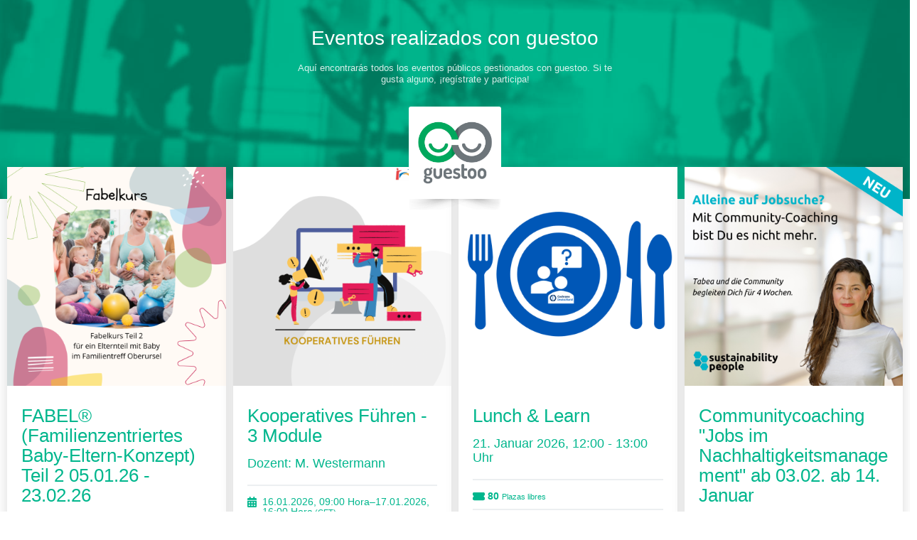

--- FILE ---
content_type: text/html;charset=UTF-8
request_url: https://events.guestoo.de/?lang=es
body_size: 1417
content:
<!doctype html><html id="guestooApp" lang="es" class="eventOverviewPage-html eventOverview-VERSION_1" ng-class="vm.appStyle.htmlClass"><head><meta charset="utf-8"/><meta http-equiv="x-ua-compatible" content="ie=edge"/><title>Eventos públicos • Organizados con guestoo</title><meta name="description" content="Die Besucher-Verwaltung für Ihre Events. DSGVO konform. SaaS oder Server-Variante."/><meta name="viewport" content="width=device-width,initial-scale=1,minimum-scale=1,maximum-scale=1,user-scalable=no"><meta name="mobile-web-app-capable" content="yes"><link rel="apple-touch-icon" sizes="57x57" href="/img/favicon/apple-icon-57x57.png"><link rel="apple-touch-icon" sizes="60x60" href="/img/favicon/apple-icon-60x60.png"><link rel="apple-touch-icon" sizes="72x72" href="/img/favicon/apple-icon-72x72.png"><link rel="apple-touch-icon" sizes="76x76" href="/img/favicon/apple-icon-76x76.png"><link rel="apple-touch-icon" sizes="114x114" href="/img/favicon/apple-icon-114x114.png"><link rel="apple-touch-icon" sizes="120x120" href="/img/favicon/apple-icon-120x120.png"><link rel="apple-touch-icon" sizes="144x144" href="/img/favicon/apple-icon-144x144.png"><link rel="apple-touch-icon" sizes="152x152" href="/img/favicon/apple-icon-152x152.png"><link rel="apple-touch-icon" sizes="180x180" href="/img/favicon/apple-icon-180x180.png"><link rel="icon" type="image/png" sizes="192x192" href="/img/favicon/android-icon-192x192.png"><link rel="icon" type="image/png" sizes="32x32" href="/img/favicon/favicon-32x32.png"><link rel="icon" type="image/png" sizes="96x96" href="/img/favicon/favicon-96x96.png"><link rel="icon" type="image/png" sizes="16x16" href="/img/favicon/favicon-16x16.png"><meta name="msapplication-TileColor" content="#ffffff"><meta name="msapplication-TileImage" content="/img/favicon/ms-icon-144x144.png"><meta name="theme-color" media="(prefers-color-scheme: light)" content="#00ba4d"><meta name="theme-color" media="(prefers-color-scheme: dark)" content="#00a142"><script nonce="gstfa001">const FontAwesomeConfig={autoReplaceSvg:"nest"}</script><script defer="defer" src="/app/vendor.eenbo4.2c45bb6dcb9ce100.chunk.js"></script><script defer="defer" src="/app/vendor.9bn8fx.5d9202256756611a.chunk.js"></script><script defer="defer" src="/app/vendor.tp0y78.e9399ee71cf7d02a.chunk.js"></script><script defer="defer" src="/app/vendor.lodu2u.7efbbc6a869e7593.chunk.js"></script><script defer="defer" src="/app/vendor.jtlx97.4906c3092f29a2e4.chunk.js"></script><script defer="defer" src="/app/vendor.76qf3c.fd90c4916ff648d6.chunk.js"></script><script defer="defer" src="/app/vendor.or94kf.2958229e6eb1a1a5.chunk.js"></script><script defer="defer" src="/app/events.b939c72c3aa9222c.chunk.js"></script><script defer="defer" src="/app/frame.25fa5bf63e954e6a.chunk.js"></script><script defer="defer" src="/app/fontawesome.9a2eefe37d176f79.chunk.js"></script><link href="/app/vendor.lodu2u.631928d55de31f80.min.css" rel="stylesheet"><link href="/app/vendor.jtlx97.41ba9038227b2fdb.min.css" rel="stylesheet"><link href="/app/events.a07c1472fa021bda.min.css" rel="stylesheet"></head><body style="height:auto!important;min-height:auto!important" class="eventOverview-VERSION_1"><div id="page"><header id="events-agency-header" class="guestoo-style"><div class="agency-info"><h1 class="agency-name">Eventos realizados con guestoo</h1><p class="agency-description">Aquí encontrarás todos los eventos públicos gestionados con guestoo. Si te gusta alguno, ¡regístrate y participa!</p><div class="agency-logo"><a href="https://www.guestoo.de" alt="BASIC_PHRASES.BASIC_PHRASES.GUESTOO_TITLE_BASIC"><img src="/img/defaults/events-global-logo-guestoo.png" alt="BASIC_PHRASES.BASIC_PHRASES.GUESTOO_TITLE_BASIC"/></a></div></div></header><event-overview template="VERSION_1"></event-overview><cp-language-switcher></cp-language-switcher><footer id="footer"><translate>BASIS_FOOTER</translate></footer></div></body></html>

--- FILE ---
content_type: text/css
request_url: https://events.guestoo.de/app/events.a07c1472fa021bda.min.css
body_size: 49827
content:
md-toast{bottom:auto!important;height:auto!important;left:auto;padding:20px;position:fixed;right:100px;top:0;z-index:99999!important}@media (max-width:845px){md-toast{right:0}}.insideApp md-toast{top:env(safe-area-inset-top)!important}.md-toast .md-toast-content{padding:0!important}md-toast .md-toast-content,md-toast.md-default-theme .md-toast-content{background-color:hsla(0,0%,100%,.95)!important;border:2px solid #00b68d!important;border-radius:24px;box-shadow:0 30px 60px -12px rgba(50,50,93,.25),0 18px 36px -18px rgba(0,0,0,.3);color:#00b68d!important}md-toast.md-default-theme.toast-error .md-toast-content,md-toast.toast-error .md-toast-content{background-color:hsla(0,0%,100%,.95)!important;border:2px solid #f920a9!important;border-radius:24px!important;box-shadow:0 30px 60px -12px rgba(50,50,93,.25),0 18px 36px -18px rgba(0,0,0,.3);color:#f920a9!important}.md-toast-text{font-size:16px;font-weight:400;line-height:18px;padding:0}md-toast .md-toast-content .md-button.md-highlight,md-toast.md-default-theme .md-toast-content .md-button.md-highlight{color:#445760}md-toast .md-button.md-default-theme:not([disabled]):hover,md-toast .md-button:not([disabled]):hover{background:transparent!important}.fixed{position:fixed;top:55px;width:100%;z-index:0}.fixed.absolute{position:absolute}.preformated,.preformatted{white-space:pre-line}.intelliList-cardStyle>ul{list-style:none;list-style-image:none;margin:0;padding:0}.intelliList-cardStyle>ul>li{background:#eceff1;border-radius:10px;display:flex;flex-wrap:wrap;margin-top:10px;padding:10px 40px 10px 30px;position:relative}.intelliList-cardStyle>ul>li .sortOrder{display:block;left:10px;position:absolute;top:10px;width:20px}.intelliList-cardStyle>ul>li .sortOrder a{color:#00b68d;display:block;margin-bottom:10px;text-align:left}.intelliList-cardStyle>ul>li .options{background:#fff;border-radius:10px;box-shadow:0 4px 20px rgba(0,0,0,.15),0 4px 6px -2px rgba(0,0,0,.1);display:block;padding-top:5px;position:absolute;right:8px;top:8px;width:24px}.intelliList-cardStyle>ul>li .options a{display:block;margin-bottom:5px;text-align:right;text-align:center}.intelliList-cardStyle>ul>li .timeslot-warning{display:block;left:10px;top:40px}.intelliList-cardStyle .mainInfos{box-sizing:border-box;width:70%}@media (max-width:700px){.intelliList-cardStyle .mainInfos{width:100%}}.intelliList-cardStyle input,.intelliList-cardStyle select,.intelliList-cardStyle textarea{border:1px solid #78898f;border-radius:3px;box-sizing:border-box;color:#445760;font-size:13px;padding:5px;width:100%}.intelligente-auswahl-backend.timeslots .intelliList-cardStyle .eventField-dateAndTime{width:100%}.intelliList-cardStyle .additionalInfos{background:#fff;border-radius:10px;box-shadow:0 4px 20px rgba(0,0,0,.15),0 4px 6px -2px rgba(0,0,0,.1);box-sizing:border-box;margin-left:10px;max-height:145px;overflow:hidden;padding-left:5px;padding-right:5px;padding-top:15px;position:relative;transition:all .2s ease;width:30%;width:calc(30% - 10px)}.intelliList-cardStyle .additionalInfos .showMore{background:linear-gradient(0deg,#fff 15%,#fff 47%,hsla(0,0%,100%,0) 86%);border-bottom:1px solid #00b68d;bottom:0;height:20px;left:0;position:absolute;right:0;transition:all .2s ease;z-index:1}.intelliList-cardStyle .additionalInfos .showMore span{background:#00b68d;border-radius:20px 20px 0 0;bottom:0;box-shadow:1px 1px 2px rgba(0,0,0,.2);box-sizing:border-box;color:#fff;cursor:pointer;display:block;height:20px;left:50%;line-height:17px;margin-left:-15px;padding-top:3px;position:absolute;text-align:center;transition:all .2s ease;width:30px;z-index:2}.intelliList-cardStyle .additionalInfos .showMore .chevron-up{display:none}@media (max-width:700px){.intelliList-cardStyle .additionalInfos{margin-left:0;margin-top:10px;width:100%}}.intelliList-cardStyle .additionalInfos.extended{margin-bottom:30px;max-height:10000px;overflow:visible;transition:all .2s ease}.intelliList-cardStyle .additionalInfos.extended .showMore{background:transparent;border:none;bottom:-20px;height:20px;left:0;position:absolute;right:0;transition:all .2s ease;z-index:1}.intelliList-cardStyle .additionalInfos.extended .showMore span{background:#fff;border-radius:0 0 20px 20px;bottom:0;box-sizing:border-box;color:#00b68d;height:20px;left:50%;line-height:17px;margin-left:-15px;padding-bottom:3px;padding-top:0;position:absolute;transition:all .2s ease;width:30px}.intelliList-cardStyle .additionalInfos.extended .showMore .chevron-up{display:block}.intelliList-cardStyle .additionalInfos.extended .showMore .chevron-down{display:none}.intelliList-cardStyle .labelLike{color:#00b68d;display:block;font-size:12px;line-height:12px;padding-bottom:5px}.intelliList-cardStyle .languages-container{margin-top:5px;padding-left:25px;position:relative}.intelliList-cardStyle.noLang .languages-container{padding-left:0}.intelliList-cardStyle .languages-container .lang-info{background-color:#fff;border-radius:100%;color:#78898f!important;display:block;font-size:10px;font-weight:700;height:20px;left:0;line-height:20px;margin-top:-10px;overflow:hidden;position:absolute;text-align:center;top:50%;width:20px}.intelliList-cardStyle .subItem{padding-bottom:10px;padding-top:5px}.intelliList-cardStyle .subItem__noMargin{padding:0}.intelliList-cardStyle .subItem__noMargin md-input-container{margin-top:0!important}.ticketCounter2{background-color:#00b68d;border-radius:44px;box-shadow:0 0 17px rgba(0,0,0,.3);box-sizing:border-box;color:#fff;display:block;font-size:10px;left:50%;line-height:10px;margin-left:-95px;margin-top:10px;outline:none;padding:5px 0 5px 35px;position:fixed;text-align:left;text-transform:uppercase;top:5px;width:190px;z-index:3}@media (max-width:449px){.ticketCounter2{margin-left:-70px;width:140px}}.ticketCounter2 .desktopOnly{display:none}@media (min-width:450px){.ticketCounter2 .desktopOnly{display:inline-block}}.ticketCounter2.inFooter{bottom:12px;box-shadow:0 0 17px rgba(0,0,0,.3);left:7px;margin-left:0;margin-top:0;position:absolute;top:auto;z-index:3}.ticketCounter2 .counterIcon{background-color:#fff;border:2px solid #00b68d;border-radius:100%;box-sizing:border-box;color:#00b68d;display:block;font-size:16px;height:30px;left:0;line-height:26px;outline:none;position:absolute;text-align:center;top:-5px;width:30px}.intelligente-auswahl-gast ul li{outline:none}.intelligente-auswahl-gast ul li.outOfStock .input-field,.intelligente-auswahl-gast ul li.outOfStock .input-field-label,.intelligente-auswahl-gast ul li.toMuchSelected .input-field,.intelligente-auswahl-gast ul li.toMuchSelected .input-field-label{opacity:.5}.intelligente-auswahl-gast ul li.isSelected .input-field,.intelligente-auswahl-gast ul li.isSelected .input-field-label{opacity:1!important}.intelligente-auswahl-gast ul li.outOfStock.isSelected .input-field-label .verfuegbarkeit{border-color:#00b68d!important;color:#00b68d!important}.timeslotDetails .timeslot-description{display:block;line-height:1.4em;padding-bottom:3px;padding-top:2px;white-space:pre-wrap}.timeslotDetails strong{color:#00b68d;display:block;font-weight:400}.intelligente-auswahl-gast ul.timeslots-options li{align-items:center}.intelligente-auswahl-gast ul.timeslots-options li label{width:100%}ul.timeslots-options li .fa-check-square{color:#00b68d!important}.intelligente-auswahl-gast .label{color:#00b68d}.intelligente-auswahl-gast ul .input-field{width:18px}.intelligente-auswahl-gast ul .input-field.withAmmount{width:auto}.intelligente-auswahl-backend.timeslots td.sort{position:relative}.intelligente-auswahl-backend.timeslots .timeslot-warning{display:block;font-size:12px;left:-15px;line-height:15px;position:absolute;top:15px;z-index:1}@media (max-width:900px){.intelligente-auswahl-gast ul.timeslots-options li .input-field-label{padding-left:0!important}.intelligente-auswahl-gast ul.timeslots-options li .input-field-label label{display:block!important}.intelligente-auswahl-gast ul.timeslots-options li .input-field-label .verfuegbarkeit{border-radius:3px;box-sizing:border-box;display:block;height:auto;left:auto;margin-top:3px;padding:0 10px;position:relative;top:auto;width:80px}}.intelligente-auswahl-backend.timeslots .label-special{display:none!important}.intelligente-auswahl-backend.timeslots .multiple-fields{max-width:90px!important;width:90px}.intelligente-auswahl-backend.timeslots .multiple-fields input{margin-bottom:5px}.intelligente-auswahl-backend.timeslots table td{border-width:2px!important;padding-bottom:10px!important;padding-top:10px!important}.framedInputs .intelligente-auswahl-backend.timeslots md-input-container .md-input,.intelligente-auswahl-backend.timeslots .md-datepicker-input{border-width:1px!important}.intelligente-auswahl-backend.timeslots .md-datepicker-input{padding-left:3px!important;width:100px!important}.intelligente-auswahl-backend.timeslots .eventField-dateAndTime{width:175px}.intelligente-auswahl-backend.timeslots .eventField-dateAndTime .dateDeleteLink{left:-13px}.intelligente-auswahl-backend.timeslots table td.field-date{padding-left:15px;padding-top:0!important}.intelligente-auswahl-backend.timeslots{color:#445760;margin-top:-20px;width:100%}.intelligente-auswahl-backend.timeslots .switch-option.first{border-top:1px dashed #cfd6db}.intelligente-auswahl-backend.timeslots .switch-option{border-bottom:1px dashed #cfd6db;font-size:14px;padding:10px 0}.intelligente-auswahl-backend.timeslots .switch-option input[type=number]{background:#fff;border:1px solid #00b68d;border-radius:5px;box-sizing:border-box;color:#445760;outline:none;padding:3px 2px;width:35px}.intelligente-auswahl-backend.timeslots h4{color:#00b68d;font-family:Roboto Slab,Helvetica,Arial,sans-serif;font-size:20px;line-height:20px;margin:0;padding:30px 0 10px}.intelligente-auswahl-backend.timeslots>small{color:#78898f;display:block;margin-top:20px}.intelligente-auswahl-backend.timeslots .small-select{background:#fff!important;border:1px solid #00b68d;border-radius:0!important;box-sizing:border-box;color:#00b68d;cursor:pointer;font-size:12px;margin:5px 0 10px;outline:none;padding:5px;position:relative;width:100%}.intelligente-auswahl-backend.timeslots table td,.intelligente-auswahl-backend.timeslots table th{border-bottom:1px solid #cfd6db;font-size:14px;line-height:14px;padding:5px;text-align:left;vertical-align:top}.intelligente-auswahl-backend.timeslots table tr.addRow td{border-bottom:5px solid #cfd6db;border-top:4px solid #cfd6db}.intelligente-auswahl-backend.timeslots table{width:100%}.intelligente-auswahl-backend.timeslots table th{font-size:12px;font-weight:400;line-height:12px}.intelligente-auswahl-backend.timeslots table th small{color:#78898f;font-size:12px;font-weight:400;line-height:12px}.intelligente-auswahl-backend.timeslots table .sort{padding:5px 0;text-align:center;width:20px}.intelligente-auswahl-backend.timeslots table .add{padding:10px 0 0;text-align:left;width:30px}.intelligente-auswahl-backend.timeslots table .duplicate,.intelligente-auswahl-backend.timeslots table .remove{padding:10px 0 0;text-align:center;width:30px}.intelligente-auswahl-backend.timeslots table .sort a{color:#445760;display:block}.intelligente-auswahl-backend.timeslots table .remove a{color:#f920a9;display:block;font-size:18px;line-height:18px;text-align:right}.intelligente-auswahl-backend.timeslots table .add a{color:#00b68d;display:block;font-size:18px;line-height:18px;text-align:right}.intelligente-auswahl-backend.timeslots table td.input-with-icon{box-sizing:border-box;padding-right:25px;position:relative}.intelligente-auswahl-backend.timeslots table td.input-with-icon .reset-icon{color:#f920a9;display:block;font-size:15px;line-height:20px;margin-top:-10px;position:absolute;right:5px;text-align:right;top:50%;width:20px;z-index:1}.intelligente-auswahl-backend.timeslots table input{background-color:#fff;border:1px solid #00b68d;border-radius:3px;box-sizing:border-box;color:#00b68d;padding:3px;width:100%}.intelligente-auswahl-backend.timeslots table .languages-container{margin-top:5px;padding-left:25px;position:relative}.intelligente-auswahl-backend.timeslots table .languages-container .lang-info{background-color:#eceff1;border-radius:100%;color:#78898f!important;display:block;font-size:10px;font-weight:700;height:20px;left:0;line-height:20px;margin-top:-10px;overflow:hidden;position:absolute;text-align:center;top:50%;width:20px}.intelligente-auswahl-backend.timeslots table input.languages{border-style:dashed}.intelligente-auswahl-backend.timeslots table select{background-color:#fff;border:1px solid #00b68d;border-radius:3px;box-sizing:border-box;color:#00b68d;padding:3px}.intelligente-auswahl-backend.timeslots table .edit-option input,.intelligente-auswahl-backend.timeslots table .edit-option select{border-color:#78898f;color:#445760}.intelligente-auswahl-backend.timeslots table .value{display:block;padding:0 4px}.intelligente-auswahl-backend.timeslots table small.statistik{display:inline-block;font-size:12px;line-height:14px;margin-left:5px}.intelligente-auswahl-backend.timeslots table small.statistik .fa-check-circle,.intelligente-auswahl-backend.timeslots table small.statistik .fa-circle-check{color:#445760!important}small.statistik-legende{background:#fff;border-radius:3px;color:#00b68d;display:block;font-size:12px;line-height:12px;margin-top:5px;padding:5px 7px}.timeslot-container{margin-top:10px;padding-bottom:10px}.timeslot-container p{color:#445760;font-size:14px;line-height:17px;margin:0;padding:0}.timeslot-container .timeslot-type{list-style:none;list-style-image:none;margin:0;padding:0}.timeslot-container .timeslot-type li{outline:none}.timeslot-container .timeslot-type li.timeslot-choice{align-content:center;border:1px solid #eceff1;border-radius:10px;color:#78898f;cursor:pointer;display:flex;margin-top:5px;min-height:16px;padding:5px 5px 5px 30px;position:relative}.timeslot-container .timeslot-type li.timeslot-choice.active{color:#00b68d}.timeslot-container .timeslot-type li.timeslot-choice .timeslot-icon{font-size:16px;left:5px;line-height:16px;margin-top:-8px;position:absolute;top:50%}.timeslot-container .timeslot-type li.timeslot-choice .timeslot-icon.iconChecked,.timeslot-container .timeslot-type li.timeslot-choice.active .timeslot-icon.iconNotChecked{display:none}.timeslot-container .timeslot-type li.timeslot-choice.active .timeslot-icon.iconChecked{display:block}.timeslot-container .timeslot-type li.timeslot-choice.active .timeslot-icon.iconChecked .fa-check-circle,.timeslot-container .timeslot-type li.timeslot-choice.active .timeslot-icon.iconChecked .fa-circle-check{color:#00b68d!important}.timeslot-container .timeslot-type li.timeslot-choice .timeslot-info{width:100%}.timeslot-container md-select .md-select-value{border-bottom:none!important}.timeslot-container md-select .md-select-value,.timeslot-container md-select.md-default-theme .md-select-value{background:#fff!important;border-radius:20px!important}.timeslot-container md-input-container.md-input-focused .md-input,.timeslot-container md-input-container.md-input-focused:focus .md-input,.timeslot-container md-input-container.md-input-selected .md-input,.timeslot-container md-select:not([disabled]):focus .md-select-value{border-bottom:none!important;box-sizing:border-box;padding-left:5px!important;padding-right:5px!important}.step-spacer{height:300px}.step-spacer.done{height:0}.weekday-list{display:flex;flex-wrap:wrap;list-style:none;list-style-image:none;margin:10px 0 15px 25px;padding:0}.weekday-list>li{margin-right:15px}.intelliList-items__v2 .mainInfos{display:flex;gap:15px;width:100%}@media (max-width:600px){.intelliList-items__v2 .mainInfos{flex-wrap:wrap;gap:0}}.intelliList-items__v2 .mainInfos .subItem__centered{margin-top:28px}.timeslots-options__singleSelection.timeslotEasyStyle mo-content{background:#fff;border:none!important;border-radius:7px!important;box-shadow:0 30px 60px -12px rgba(50,50,93,.25),0 18px 36px -18px rgba(0,0,0,.3);box-sizing:border-box}.timeslots-options__singleSelection.timeslotEasyStyle md-option{height:auto!important}.timeslots-options__singleSelection.timeslotEasyStyle .timeslotOption{border-top:1px solid #eceff1;height:auto;max-height:auto;padding:10px 0 5px}.timeslots-options__singleSelection.timeslotEasyStyle .timeslotOption__label{border-right:none}.timeslots-options__singleSelection.timeslotEasyStyle .timeslotOption{border-color:#eceff1}.timeslots-options__singleSelection.timeslotEasyStyle .timeslotDetails strong{color:#3d76f9}md-dialog#seatingplan-choose-seat-modal{max-height:100%!important;max-width:100%!important;width:calc(100vw - 40px)}md-dialog#seatingplan-choose-seat-modal md-dialog-actions.seatingplan-choose-seat-modal-actions{padding:20px 10px}@media (min-width:420px){md-dialog#seatingplan-choose-seat-modal md-dialog-actions.seatingplan-choose-seat-modal-actions{justify-content:center}}md-dialog#seatingplan-choose-seat-modal md-dialog-actions.seatingplan-choose-seat-modal-actions button.md-button{font-size:18px!important}@media (min-width:420px){md-dialog#seatingplan-choose-seat-modal md-dialog-actions.seatingplan-choose-seat-modal-actions button.md-button{min-width:300px!important}}.seating-plan{margin:0 10px}.sp-step-area{margin:20px auto;max-width:650px;width:100%}.sp-step-area .legende{color:#78898f;font-size:16px;line-height:18px;margin-bottom:20px;text-align:center}.sp-step-area .image-map{position:relative}.sp-step-area .image-map .marker{background-color:#fff;border:2px solid #fff;border-radius:10px;box-shadow:0 0 17px rgba(0,0,0,.3);box-sizing:border-box;cursor:pointer;height:30px;position:absolute;width:30px;z-index:1}.sp-step-area .image-map .name{background:#fff;border-radius:66px;box-sizing:border-box;color:#445760;display:block;font-size:9px;font-weight:700;left:-20px;line-height:9px;padding:3px;position:absolute;text-align:center;text-transform:uppercase;top:40px;width:70px;z-index:2}.sp-step-area .image-map .bg-image{height:auto;position:relative;width:100%;z-index:0}.sp-step-area .area-select{border-top:1px solid #dde3e6;margin-top:20px}.sp-step-area .area-select .area{border-bottom:1px solid #dde3e6;box-sizing:border-box;min-height:60px;padding:10px 80px 10px 0;position:relative}.sp-step-area .area-select .area .area-name{color:#445760;font-size:20px;line-height:20px}.pk-list .area-pks,.sp-step-area .area-select .area .area-pks{align-content:center;color:#78898f;display:flex;flex-wrap:wrap;font-size:12px;font-weight:700;line-height:16px;text-transform:uppercase}.sp-step-area .area-select .area .area-pks .area-pk-price{margin-right:10px;margin-top:10px}.pk-list .area-pks .area-pk,.sp-step-area .area-select .area .area-pks .area-pk{align-content:center;align-items:center;display:flex;margin-right:10px;margin-top:10px}.pk-list .area-pks .area-pk .area-pk-color,.sp-step-area .area-select .area .area-pks .area-pk .area-pk-color{background-color:#eceff1;border-radius:100%;display:block;height:16px;margin-right:3px;width:16px}.sp-step-area .area-select .area .callToAction{background-color:#3d76f9;border-radius:7px;box-shadow:1px 1px 2px rgba(0,0,0,.2);color:#fff;font-size:18px;line-height:40px;margin-top:-20px;position:absolute;right:0;text-align:center;top:50%;width:70px}.sp-step-area .area-select .area .callToAction.area-soldout{background-color:red;color:#fff;padding:0 5px;width:auto}.sp-step-pk{margin:20px auto;max-width:650px;width:100%}.sp-step-pk .legende{color:#78898f;font-size:14px;line-height:16px;margin-bottom:20px;text-align:left}.sp-step-pk .pk-area-select{align-content:center;align-items:center;display:flex}.sp-step-pk .pk-area-select .back{background-color:#00b68d;border-radius:7px;box-sizing:border-box;color:#fff;display:block;flex-grow:0;font-size:20px;line-height:40px;margin-right:20px;text-align:center;width:40px}.sp-step-pk .pk-area-select .select{align-content:center;align-items:center;display:flex;flex-grow:1}.sp-step-pk .pk-area-select .select select{background-color:#fff;border:1px solid #00b68d;box-sizing:border-box;color:#00b68d;font-size:16px;width:100%}.sp-step-pk .pk-area-promo-code{border-bottom:2px solid #dde3e6;margin-bottom:17px;padding:5px 0 15px}.sp-step-pk .pk-area-promo-code.outOfBox{border-bottom:none;border-top:2px solid #dde3e6;margin-bottom:17px;padding:20px 0 0}.sp-step-pk .pk-area-pk-cta{margin-bottom:40px;margin-top:20px}.sp-step-pk .pk-area-pk-cta .cta-button{background-color:#fff;border:1px solid #3d76f9;border-radius:7px;box-sizing:border-box;color:#3d76f9;display:block;font-size:18px;line-height:18px;margin-top:20px;padding:20px 10px;text-align:center}.sp-step-pk .pk-area-pk-cta .cta-button.mainAction{background-color:#3d76f9;box-shadow:1px 1px 2px rgba(0,0,0,.2);color:#fff;font-size:22px;line-height:22px;padding:18px 10px}.sp-step-pk .pk-area-pk-ticketCounter{border-top:2px solid #dde3e6;padding:20px 0}.sp-step-pk .pk-area-pk-choice .priceCategorie .pk-header{align-content:center;align-items:center;box-sizing:border-box;display:flex;padding:5px 0;position:relative}.sp-step-pk .pk-area-pk-choice .priceCategorie .pk-header .pk-info{width:100%}.sp-step-pk .pk-area-pk-choice .priceCategorie .pk-header .pk-info .pk-color{background-color:#eceff1;border-radius:100%;display:block;height:20px;margin-right:10px;width:20px}.sp-step-pk .pk-area-pk-choice .priceCategorie .pk-header .pk-info .pk-name{color:#fff;font-size:12px;font-weight:700;line-height:12px;padding-left:10px}.sp-step-pk .pk-area-pk-choice .priceCategorie .pk-header .pk-legende{color:#78898f;font-size:10px;line-height:12px;text-align:right;width:40%}.sp-step-pk .pk-area-pk-choice .priceCategorie .pk-header .addButton{background-color:#3d76f9;border-radius:7px;box-shadow:1px 1px 2px rgba(0,0,0,.2);color:#fff;display:block;font-size:20px;line-height:40px;margin-top:-20px;position:absolute;right:0;text-align:center;top:50%;width:40px}.sp-step-pk .pk-area-pk-choice .priceCategorie .pk-seat{border-top:1px solid #dde3e6;box-sizing:border-box;padding:15px 0;position:relative}.sp-step-pk .pk-area-pk-choice .priceCategorie .pk-seat:first-child{border-top:none!important}.sp-step-pk .pk-area-pk-choice .priceCategorie .pk-seat:last-child{margin-bottom:20px}.sp-step-pk .pk-area-pk-choice .priceCategorie .pk-seat .pk-seat-info{background-color:#eceff1;box-sizing:border-box;color:#445760;display:block;font-size:12px;line-height:10px;margin-top:10px;padding:5px 7px}.sp-step-pk .pk-area-pk-choice .priceCategorie .pk-seat .pk-seat-info span{display:inline-block;margin-right:5px}.ticket-choice{margin-right:50px;position:relative}.ticket-choice .choose-ticket{color:#00b68d;display:block;font-size:20px;line-height:20px;outline:none;padding:5px 0;position:absolute;right:10px;text-align:right;top:-7px;width:30px;z-index:2}.change-seats{border:1px solid #3d76f9;border-radius:7px;color:#3d76f9;display:block;font-size:12px;line-height:30px;margin-top:5px;text-align:center}.sp-step-pk .pk-area-pk-choice .priceCategorie .pk-seat .pk-ticketType .name{color:#00b68d;display:block;font-size:20px;line-height:20px;padding-right:40px}.sp-step-pk .pk-area-pk-choice .priceCategorie .pk-seat .pk-ticketType .additional{color:#78898f;display:block;font-size:12px;line-height:14px;padding-top:5px}.sp-step-pk .pk-area-pk-choice .priceCategorie .pk-seat .pk-ticketType .additional .description,.sp-step-pk .pk-area-pk-choice .priceCategorie .pk-seat .pk-ticketType .additional .price{display:block}.sp-step-pk .pk-area-pk-choice .priceCategorie .pk-seat .removeButton{background-color:#fff;border:1px solid #78898f;border-radius:7px;box-sizing:border-box;color:#78898f;display:block;font-size:15px;line-height:25px;position:absolute;right:0;text-align:center;top:10px;width:40px}.ticket-choice .more-tickets{background-color:#fff;border-radius:10px;box-shadow:0 0 26px rgba(0,0,0,.25);left:0;padding:10px;position:absolute;right:0;top:-10px;z-index:3}.ticket-choice .more-tickets .pk-ticketType{border-bottom:2px solid #a2aeb2;cursor:pointer;margin-bottom:10px;outline:none;padding-bottom:10px;position:relative}.ticket-choice .more-tickets .pk-ticketType .choose-icon{display:block;font-size:18px;line-height:20px;margin-top:-15px;position:absolute;right:0;top:50%}.ticket-choice .more-tickets .pk-ticketType:last-child{border-bottom:none;margin-bottom:0;padding-bottom:0}.public-seatingplan{padding-top:50px}.public-seatingplan .sp-header{align-content:center;align-items:center;background:#fff;border-bottom:1px solid #eceff1;display:flex;flex-wrap:wrap;justify-content:flex-start;left:0;padding:10px 10px 0;position:absolute;right:0;top:0;z-index:5}.max-tickets{color:#78898f;font-size:13px;line-height:20px;margin-bottom:10px}.sp-zoom{display:flex;margin-top:-15px;position:absolute;right:0;top:50%}@media (max-width:1024px){.sp-zoom{flex-wrap:wrap;margin-top:0;right:5px;top:0;width:30px}}.sp-zoom span{background:#fff;border:1px solid #00b68d;border-radius:100%;box-sizing:border-box;color:#00b68d;cursor:pointer;display:block;font-size:16px;line-height:28px;margin-right:10px;overflow:hidden;text-align:center;width:30px}@media (max-width:1024px){.sp-zoom span{margin:5px 0 0}}.public-seatingplan .sp-header .area-step{border-right:1px solid #eceff1;color:#00b68d;display:block;font-size:20px!important;line-height:40px;margin-bottom:10px;margin-right:10px;text-align:center;width:40px}.public-seatingplan .sp-header .area-select{border-right:1px solid #eceff1;margin-bottom:10px;margin-right:10px;padding-right:10px}.public-seatingplan .sp-header .area-select select{background-color:#fff;border:1px solid #00b68d;box-sizing:border-box;color:#00b68d;font-size:16px;padding:5px 10px}.seatingplan-footer-info{color:#3d76f9;font-weight:700}.public-seatingplan .sp-footer{align-content:center;align-items:center;border:1px dashed #eceff1;border-radius:10px;display:flex;flex-wrap:wrap;justify-content:flex-start;margin:40px 0;padding:0 10px 10px}.public-seatingplan .sp-header .pk-list .area-pks .area-pk{margin-top:10px}.public-seatingplan .sp-footer .legende{align-content:center;align-items:center;color:#78898f;display:flex;flex-wrap:wrap;font-size:12px;font-weight:700;justify-content:flex-start;line-height:16px}.public-seatingplan .sp-footer .legende .legende-item{display:block;margin-right:10px;margin-top:10px}.public-seatingplan .sp-footer .legende .legende-item .icon{display:inline-block;margin-right:5px}.public-seatingplan .sp-main .sp-choose{margin:0 auto;max-width:2000px;min-width:1000px;position:relative}.public-seatingplan .sp-main .sp-choose .bg-image{position:relative;z-index:0}.public-seatingplan .sp-main .sp-choose .bg-image img{height:auto;width:100%}.public-seatingplan .sp-main .sp-choose .seat{align-content:center;align-items:center;background-color:#fff;border:2px solid #00b68d;box-sizing:border-box;cursor:pointer;display:block;display:flex;justify-content:center;outline:none;position:absolute;transition:all .2s ease;z-index:1}.public-seatingplan .sp-main .sp-choose .seat .border{background-color:#fff;border:1px solid #fff;bottom:0;content:"";display:block;left:0;position:absolute;right:0;top:0;z-index:1}.public-seatingplan .sp-main .sp-choose .seat.circle .border{border-radius:100%}.public-seatingplan .sp-main .sp-choose .seat.choosen .border{background-color:transparent}.public-seatingplan .sp-main .sp-choose .seat .seat-meta-plan{color:#78898f;font-size:8px;position:relative;z-index:2}.public-seatingplan .sp-main .sp-choose .seat.seat.choosen .seat-meta-plan{display:none}.public-seatingplan .sp-main .sitzplanCanvas-tooltip{align-items:end;display:flex;font-size:12px;height:80px;position:absolute}.public-seatingplan .sp-main .sitzplanCanvas-tooltip .tooltip-inside{background-color:#fff;border:1px solid #fff;border-radius:10px;box-shadow:0 30px 60px -12px rgba(50,50,93,.25),0 18px 36px -18px rgba(0,0,0,.3);display:block;padding:10px}.public-seatingplan .sp-main .sitzplanCanvas-detailsModal{align-items:end;display:flex;font-size:12px;height:80px;position:absolute}.public-seatingplan .sp-main .sitzplanCanvas-detailsModal .detailsModal-inside{background-color:#fff;border:1px solid #fff;border-radius:10px;box-shadow:0 30px 60px -12px rgba(50,50,93,.25),0 18px 36px -18px rgba(0,0,0,.3);display:block;padding:10px}.public-seatingplan .sp-main .sitzplanCanvas-detailsModal .detailsModal-inside a{background:#3d76f9;border-radius:10px;box-shadow:0 4px 20px rgba(0,0,0,.15),0 4px 6px -2px rgba(0,0,0,.1);color:#fff;display:block;line-height:30px;margin:20px -5px 10px;padding:5px;text-align:center}.public-seatingplan .sp-main .sitzplanCanvas-detailsModal .detailsModal-inside a:last-child{background:#fff;border:1px solid #3d76f9;box-shadow:none;color:#3d76f9;margin-bottom:-5px;margin-top:10px}.tooltip-inside .seat-details{font-size:12px;line-height:16px}.tooltip-inside .seat-meta{display:inline-block;margin:10px 5px 0 0}@media (min-width:750px){.public-seatingplan .sp-main .sp-choose .seat:hover{box-shadow:0 0 26px rgba(0,0,0,.25);transform:scale(1.05);transition:all .2s ease}.public-seatingplan .sp-main .sp-choose .seat.blocked:hover{box-shadow:none;transform:none}}.public-seatingplan .sp-main .sp-choose .seat.blocked{border-color:#78898f!important}@media (min-width:750px){.public-seatingplan .sp-main .sp-choose .seat.wrongPK:hover{box-shadow:none;transform:none}}.public-seatingplan .sp-main .sp-choose .seat.wrongPK{border-color:#78898f!important}.public-seatingplan .sp-main .sp-choose .seat .counter{display:none}.public-seatingplan .sp-main .sp-choose .seat.choosen .counter{color:#fff;display:block;font-size:10px;font-weight:700;line-height:10px}.public-seatingplan .sp-main .sp-choose .seat.choosen .waiting{color:#445760;display:block;font-size:10px;line-height:10px}.ticketCounter3{background-color:#00b68d;border-radius:44px;box-shadow:0 0 17px rgba(0,0,0,.3);box-sizing:border-box;color:#fff;display:block;font-size:10px;left:10px;line-height:10px;outline:none;padding:5px 0 5px 35px;position:absolute;text-align:left;text-transform:uppercase;width:190px}@media (max-width:449px){.ticketCounter3{width:140px}}.ticketCounter3.positionRelative{bottom:auto;display:block;left:auto;position:relative;top:auto;width:auto}@media (max-width:449px){.ticketCounter3.positionRelative{width:auto}}.ticketCounter3.positionRelative2{bottom:auto;display:block;margin-bottom:20px;margin-top:20px;position:sticky;top:10px;z-index:3}.ticketCounter3 .desktopOnly{display:none}@media (min-width:450px){.ticketCounter3 .desktopOnly{bottom:auto;display:inline-block}}.ticketCounter3 .counterIcon{background-color:#fff;border:2px solid #00b68d;border-radius:100%;bottom:auto;box-sizing:border-box;color:#00b68d;display:block;font-size:16px;height:30px;left:0;line-height:26px;outline:none;position:absolute;text-align:center;top:-5px;width:30px}md-dialog#addSeat-dialog{background-color:#3d76f9;border-radius:10px!important;max-width:300px!important}.addSeats-modal{padding:20px 0}.addSeats-modal .legende{color:#fff;font-size:14px;font-weight:700;line-height:18px;padding-bottom:20px;text-align:center;text-shadow:1px 1px 1px rgba(0,0,0,.15)}.addSeats-modal .buttons a{border:1px solid #fff;border-radius:7px;color:#fff;display:block;font-size:16px;line-height:30px;margin-top:20px;text-align:center}.addSeats-modal .buttons a.mainAction{background-color:#fff;border:none;box-shadow:1px 1px 2px rgba(0,0,0,.2);color:#3d76f9;font-size:22px;line-height:60px}.addSeats-modal .numbers{box-sizing:border-box;margin:0 auto;max-width:300px;padding:10px 100px 15px;position:relative}.addSeats-modal .numbers .addRemove{background-color:hsla(0,0%,100%,.95);border-radius:100%;box-shadow:0 0 26px rgba(0,0,0,.25);box-sizing:border-box;color:#3d76f9;display:block;font-size:35px;height:80px;left:10px;line-height:80px;position:absolute;text-align:center;top:10px;width:80px}.addSeats-modal .numbers .addRemove.disabled{color:#eceff1!important;pointer-events:none}.addSeats-modal .numbers .addRemove:last-child{left:auto;right:10px}.addSeats-modal .numbers .count{color:#fff;font-family:Roboto Slab,Helvetica,Arial,sans-serif;font-size:65px;line-height:80px;text-align:center;text-shadow:1px 1px 2px rgba(0,0,0,.15)}.more-content.event-description .event-description-wrapper{white-space:pre-wrap}.more-content.event-description .ql-direction-rtl{direction:rtl;text-align:inherit}.more-content.event-description .ql-align-center{text-align:center}.more-content.event-description .ql-align-justify{text-align:justify}.more-content.event-description .ql-align-right{text-align:right}.eventAddress-country{display:block}.referencelist-style01{padding-top:10px}.referencelist-style01 .fileupload{background-color:#eceff1;border:1px dashed #a2aeb2;border-radius:7px;margin:0 0 20px}.referencelist-style01 .fileupload a{display:block;padding:20px;text-align:center}.referencelist-style01 .fileupload a .icons{color:#00b68d;display:block;font-size:26px;line-height:26px;text-align:center}.referencelist-style01 .fileupload a .icons .icon{color:#00b68d;display:inline-block;font-size:26px;line-height:26px;padding:3px}.referencelist-style01 .fileupload a .legende{color:#00b68d;font-size:16px;line-height:16px}.referencelist-style01 .fileupload a .legende small{color:#78898f;display:block;font-size:12px;padding-top:10px}.referencelist-style01 .warteschleife{align-items:stretch;display:flex;flex-wrap:wrap;justify-content:center}.referencelist-style01 .warteschleife .referenceItem-inProgress{background-color:#eceff1;margin:10px;position:relative}.referencelist-style01 .warteschleife .referenceItem-inProgress h3{color:#ffa202;display:block;font-size:12px;margin:20px 5px;max-width:130px;overflow:hidden;padding:30px 0 0;text-align:center;text-overflow:ellipsis;white-space:nowrap}.referencelist-style01 .warteschleife .referenceItem-inProgress .status-container{background-color:#c0cad1;bottom:0;height:5px;left:0;position:absolute;right:0;z-index:1}.referencelist-style01 .warteschleife .referenceItem-inProgress .status-container .status{background-color:#00b68d;height:5px;width:0}.referencelist-style01 .warteschleife .referenceItem-inProgress a.stop{border:1px solid #f920a9;border-radius:100%;box-sizing:border-box;color:#f920a9;font-size:15px;height:30px;left:50%;line-height:28px;margin-left:-15px;position:absolute;text-align:center;top:10px;width:30px;z-index:1}.referencelist-style01 .referenceItem-container{align-items:stretch;display:flex;flex-wrap:wrap;justify-content:left}.referencelist-style01 .referenceItem-container .referenceItem{margin:10px;max-width:200px;position:relative}.referencelist-style01 .referenceItem-container.contentIsPDF .referenceItem{max-width:150px}.referenceItem-container.backendContainer{margin-left:-10px!important;margin-right:-10px!important}.referencelist-style01 .referenceItem-container.backendContainer .referenceItem.backendItem{margin:10px!important;max-width:100%!important;width:calc(20% - 20px)!important}@media (max-width:1280px){.referencelist-style01 .referenceItem-container.backendContainer .referenceItem.backendItem{max-width:100%!important;width:calc(25% - 20px)!important}}@media (max-width:900px){.referencelist-style01 .referenceItem-container.backendContainer .referenceItem.backendItem{max-width:100%!important;width:calc(33.33% - 20px)!important}}@media (max-width:650px){.referencelist-style01 .referenceItem-container.backendContainer .referenceItem.backendItem{max-width:100%!important;width:calc(50% - 20px)!important}}.referencelist-style01 .referenceItem-container .referenceItem .moreContent{background-color:#eceff1;border-radius:10px;box-sizing:border-box;margin-top:10px;padding:20px 10px;position:relative}.referencelist-style01 .referenceItem-container .referenceItem .moreContent:after{border-color:#eceff1 transparent;border-style:solid;border-width:0 10px 8px;content:"";display:block;left:50%;margin-left:-10px;position:absolute;top:-8px;width:0;z-index:1}.moreContent .edit-button{font-size:12px!important;line-height:12px!important;margin:20px 0 -10px!important;padding:5px 0!important;text-align:center!important;width:100%!important}.moreContent md-input-container .md-input{color:#445760!important;font-size:14px!important;line-height:16px!important;padding:3px 0}.referencelist-style01 .referenceItem-container .referenceItem .header{border-radius:3px;box-shadow:0 0 17px rgba(0,0,0,.3);overflow:hidden;position:relative}.referencelist-style01 .referenceItem-container .referenceItem .header .image{width:100%}.referencelist-style01 .referenceItem-container .referenceItem .header .image img{margin-bottom:-6px;width:100%}.referencelist-style01 .referenceItem-container .referenceItem .header h3{-webkit-backdrop-filter:blur(7px);backdrop-filter:blur(7px);background-color:rgba(0,182,141,.65);bottom:0;color:#fff;font-size:18px;font-weight:700;left:0;margin:0;padding:10px;position:absolute;right:0;text-align:center}.referencelist-style01 .referenceItem-container.contentIsPDF .referenceItem .header h3{font-size:12px!important;font-weight:400!important;overflow:hidden!important;text-overflow:ellipsis!important;white-space:nowrap!important}.referencelist-style01 .referenceItem-container .referenceItem .infos p{color:#445760;font-size:13px;font-weight:400;margin:0;padding:10px 20px;text-align:center}.referencelist-style01 .referenceItem-container .referenceItem .options{background-color:hsla(0,0%,100%,.95);border-radius:40px;box-shadow:0 0 3px rgba(0,0,0,.35);left:50%;margin-left:-20px;overflow:hidden;position:absolute;top:15px;white-space:nowrap;width:40px;z-index:1}.referencelist-style01 .referenceItem-container .referenceItem .options a{color:#00b68d;display:inline-block;line-height:40px;text-align:center;width:40px}
/*! normalize.css v8.0.0 | MIT License | github.com/necolas/normalize.css */md-switch{height:auto}.md-select-value{min-width:64px}.md-select-value .md-select-icon{margin:0 4px}md-input-container.cp-input-has-value label.md-placeholder{opacity:1;top:inherit}md-input-container.cp-input-has-value label{transform:translate3d(0,6px,0) scale(.75)!important}md-input-container.cp-input-has-value md-select-value.md-select-placeholder span:first-child{opacity:0}md-input-container.md-autocomplete-no-shadow md-autocomplete-wrap{box-shadow:none}md-input-container md-autocomplete-wrap{height:35px}md-input-container.no-margin,md-switch.no-margin,p.no-margin{margin:0!important}md-dialog.md-content-overflow{overflow:hidden}@media only screen and (max-width:640px){md-dialog.md-content-overflow{overflow-x:hidden;overflow-y:scroll}}md-dialog-content.large-dialog-content{overflow-x:hidden;overflow-y:auto;-ms-overflow-style:scrollbar}md-switch[disabled] .md-bar{background-color:rgba(0,0,0,.12)!important;border-color:rgba(0,0,0,.12)!important}md-switch[disabled] .md-container{cursor:not-allowed}md-switch[disabled] .md-container .md-thumb.md-ink-ripple{background-color:#bdbdbd!important}md-switch[disabled] .md-container .md-thumb:before{background-color:rgba(0,0,0,.12)!important}body.md-toast-animating{overflow:visible!important}md-dialog .md-actions,md-dialog md-dialog-actions{border-top:1px solid #00b68d}md-content,md-content.md-default-theme{background-color:#fff!important}md-dialog md-dialog-actions{z-index:3}md-input-container.floating-label-always label{opacity:1!important;top:auto!important;transform:translate3d(0,6px,0) scale(.75)!important;transition:transform .4s cubic-bezier(.25,.8,.25,1),width .4s cubic-bezier(.25,.8,.25,1)!important}md-input-container.floating-label-always .md-select-placeholder>span:not(.md-select-icon){color:transparent}md-input-container.floating-label-always .md-select-placeholder>span:not(.md-select-icon):after{content:none!important}.md-scroll-mask{display:none}.md-select-menu-container.withSearch md-select-menu{background:#fff;border-bottom:0;border-radius:0 0 7px 7px;box-shadow:0 0 17px rgba(0,0,0,.15)}.md-select-menu-container.withSearch md-select-menu md-content{margin-top:-50px;padding-top:50px}.md-select-menu-container.withSearch md-select-menu md-select-header{background:#fff;box-sizing:border-box;margin-bottom:10px;min-width:200px;padding:10px;position:fixed;width:100%;z-index:100}.md-select-menu-container.withSearch md-select-menu md-select-header input{background:#fff;border:1px solid #00b68d;border-radius:44px;box-sizing:border-box;color:#00b68d;outline:none;padding:10px;width:100%}md-input-container{align-items:stretch;display:flex!important;flex-direction:column;flex-wrap:nowrap}md-input-container.datepicker{margin:10px 0!important}md-input-container.datepicker.datepicker-time input{height:30px;margin-top:5px!important}md-input-container label{bottom:inherit!important;left:inherit!important;order:0!important;padding-left:0!important;position:relative!important;white-space:normal!important}md-input-container input,md-input-container textarea{padding:0!important}md-input-container>input:not(.md-input){margin:0!important}.md-select-value :first-child{flex:1 1 auto}.md-select-menu-container.registerSize{max-width:700px}.md-select-menu-container.longtext md-option{height:auto;margin:10px 0;min-height:49px}.md-select-menu-container.longtext .md-text{white-space:pre-wrap}.eventField-dateAndTime{align-items:end}.eventField-dateAndTime .dateDeleteLink{align-self:end;margin-bottom:22px;margin-right:5px}md-input-container.with-deletelink md-select{margin-left:20px}md-input-container.with-deletelink .deleteLink{bottom:2px;display:inline-block;left:0;position:absolute}md-option .md-text{white-space:wrap}.md-select-value>span:not(.md-select-icon){white-space:normal}.select-margin-right md-select-menu{margin-left:-40px;margin-right:20px}body,html{background-attachment:fixed;background-position:50%;background-repeat:no-repeat;background-size:cover}.ql-align-center{text-align:center}h1,h2,h3,h4,h5,li,p{word-break:break-word!important}.commentsModalContainer{margin:0}.commentsModalContainer .commentsModal-wrapper .comment{display:flex;margin-bottom:20px;padding:0 0 20px 50px;position:relative}.commentsModalContainer .commentsModal-wrapper .comment .comment-author{bottom:0;left:0;position:absolute}.commentsModalContainer .commentsModal-wrapper .comment .comment-author .comment-author-image{height:40px;overflow:hidden;width:40px}.commentsModalContainer .commentsModal-wrapper .comment .comment-author .comment-author-image img{border-radius:100%;height:40px;width:40px}.commentsModalContainer .commentsModal-wrapper .comment .comment-author .comment-author-name{display:none}.commentsModalContainer .commentsModal-wrapper .comment .comment-comment{background-color:#eceff1;border-radius:20px 20px 20px 0;color:#445760;font-size:12px;line-height:14px;padding:30px 20px}.commentsModalContainer .commentsModal-wrapper .comment .comment-comment p{margin:0;padding:0;text-align:left;white-space:pre-wrap}.commentsModalContainer .commentsModal-wrapper .comment .comment-meta{bottom:0;color:#78898f;font-size:10px;left:50px;line-height:10px;position:absolute}.commentsModalContainer .commentsModal-wrapper .comment.comment-owner{justify-content:flex-end;padding:0 50px 20px 0}.commentsModalContainer .commentsModal-wrapper .comment.comment-owner .comment-author{bottom:0;left:auto;position:absolute;right:0}.commentsModalContainer .commentsModal-wrapper .comment.comment-owner .comment-comment{background-color:#00b68d;border-radius:20px 20px 0 20px;color:#fff}.commentsModalContainer .commentsModal-wrapper .comment.comment-owner .comment-meta{left:auto;right:50px}.commentsModalContainer{padding:20px}.commentsModal-comment{align-items:center;box-sizing:border-box;display:flex;margin:10px 0;width:100%}.streamPost-input{box-sizing:border-box;color:#3d76f9;flex-grow:1}.streamPost-input textarea{border:1px solid #3d76f9;border-radius:10px;box-shadow:inset 2px 2px 5px rgba(0,0,0,.15);box-sizing:border-box;color:#3d76f9;margin:5px 0;outline:none;padding:5px;width:100%}.showNewComments{background-color:#3d76f9;bottom:90px;box-shadow:0 0 17px rgba(0,0,0,.3);color:#fff;font-size:10px;height:30px;left:50%;line-height:10px;margin-left:-75px;padding:10px 0;position:fixed;text-align:center;text-transform:uppercase;width:150px;z-index:3}.showNewComments,.showNewComments:after{border-radius:44px;box-sizing:border-box;display:block;outline:none}.showNewComments:after{animation:pulse 2s ease 0s infinite;border:3px solid #3d76f9;content:"";height:34px;left:-2px;position:absolute;top:-2px;width:154px}.error-msg-big{background:#fff;border:1px solid #f920a9;box-shadow:0 0 17px rgba(0,0,0,.15);color:#f920a9;display:block;font-size:16px;line-height:18px;margin:15px 0;padding:10px;text-align:center}a,h1,h2,h3,h4,h5,li,p,span,td{word-wrap:break-word;white-space:inherit}a{color:#00b68d}.bgImagePublic{background-attachment:fixed;background-position:50%;background-repeat:no-repeat;background-size:cover}.info-message{align-items:center;background-color:#eceff1;border-radius:10px;display:flex;justify-content:flex-start;margin:0 0 20px;padding:10px;position:sticky;top:0}.info-message.message-error,.info-message.message-ok{align-items:flex-start}.info-message.message-error .icon,.info-message.message-ok .icon{margin-right:20px}.info-message.info-message-header{background-color:#f920a9;border-radius:0;color:#fff!important;margin:10px 20px 0;padding:10px;z-index:5}.info-message.info-message-header.subevent{border-radius:10px;margin-bottom:10px}.highlightThis{background-color:#00b68d;color:#fff;font-size:13px;line-height:15px;margin:10px 0;padding:5px}.info-message .miniCta{background-color:#00b68d;box-shadow:0 0 3px rgba(0,0,0,.25);line-height:40px;margin-top:20px;padding:0 10px!important}.info-message .icon{color:#78898f;flex-grow:0;font-size:30px;line-height:50px;margin-right:10px}@media (max-width:500px){.info-message .icon{display:none}}.info-message .message{color:#445760;font-size:15px;line-height:17px;text-align:left}.info-message .message h3{font-family:Roboto Slab,Helvetica,Arial,sans-serif;font-size:24px;font-weight:400;line-height:26px;margin:0;padding:0}@media (max-width:500px){.info-message .message h3{font-size:20px;line-height:22px}}.info-message .message h5{font-size:16px;font-weight:400;line-height:18px;margin:0;padding:20px 0 0}.frame-code.single,.info-message .message .frame-code{display:block;position:relative;width:100%}.frame-code.single input,.info-message .message .frame-code input{background-color:#fff;border:1px solid #3d76f9;border-radius:7px;box-sizing:border-box;color:#3d76f9;font-size:18px;margin:0;outline:none;padding:5px 30px 5px 10px;width:100%}.frame-code.single input,.frame-code.single.coupon-code input{border-color:#3d76f9;color:#3d76f9}.frame-code.single input::-moz-placeholder{color:#3d76f9;opacity:1}.frame-code.single input::placeholder{color:#3d76f9;opacity:1}.frame-code.single input:-ms-input-placeholder{color:#3d76f9}.frame-code.single input::-ms-input-placeholder{color:#3d76f9}.frame-code.single .submit .explanation{background:#3d76f9;border-radius:20px;color:#fff;display:block;font-size:12px;left:-60px;line-height:17px;padding:2px 0;position:absolute;text-align:center;top:5px;width:60px}.frame-code.single .submit,.info-message .message .frame-code .submit{align-content:center;align-items:center;color:#3d76f9;cursor:pointer;display:flex;font-size:20px;height:30px;justify-content:center;margin-top:-7px;position:absolute;right:0;top:50%;width:30px;z-index:2}.frame-code.single .submit{top:7px}.message-form-message-send{background-color:#00b68d;border-radius:0;box-shadow:0 0 17px rgba(0,0,0,.15);color:#fff;font-size:15px;line-height:18px;margin:20px 0;padding:10px}.info-message .message ul{margin:10px 0}.message-ok{margin:20px 0}.message-default,.message-ok{background-color:#fff;border:2px solid #00b68d;border-radius:10px;color:#00b68d;padding:20px}.message-default{box-shadow:0 0 26px rgba(0,0,0,.25);margin:20px}.message-default div{text-align:center;width:100%}.message-default .callToAction-list{display:flex;list-style:none;list-style-image:none;margin:20px -10px;padding:0;width:calc(100% + 20px)}@media (max-width:900px){.message-default .callToAction-list{flex-wrap:wrap}}.message-default .callToAction-list li{margin:10px;width:calc(50% - 20px)}@media (max-width:900px){.message-default .callToAction-list li{width:calc(100% - 20px)}}.message-default .callToAction-list li a{background:#3d76f9;border-radius:20px;color:#fff;cursor:pointer;display:block;font-size:16px;padding:20px 10px;text-align:center}.message-default .callToAction-list li a.cta-less{background:#fff;border:1px solid #3d76f9;color:#3d76f9}.info-message.message-ok .icon,.info-message.message-ok .message{color:#00b68d}.message-error{background-color:#fff;border-bottom:3px solid #f920a9;border-radius:0!important;color:#f920a9;padding:20px}.info-message.message-error .icon,.info-message.message-error .message{color:#f920a9}.info-message.message-error .message p{color:#445760;font-size:13px;line-height:16px}.container .overlay-message{display:flex;flex-direction:column;justify-self:center;max-width:700px}.overlay-message{backdrop-filter:blur(7px);-webkit-backdrop-filter:blur(7px);background-color:hsla(0,0%,100%,.15);bottom:0;left:0;overflow-x:scroll;position:fixed;right:0;top:0;z-index:9}.overlay-message .info-message{box-shadow:0 0 17px rgba(0,0,0,.25)}.info-message .miniCta{border-radius:3px;color:#fff;display:inline-block;font-size:18px;margin:20px 0 0;padding:10px 15px}.info-message.message-ok .message .miniCta{background-color:#00b68d}.info-message.message-error .message .miniCta{background-color:#f920a9}.introtextFrame{background-color:#fff;border:1px solid #00b68d;border-radius:10px;box-shadow:0 0 17px rgba(0,0,0,.15);box-sizing:border-box;color:#445760;font-size:15px;line-height:18px;margin:10px 5px 20px;padding:10px;white-space:pre-wrap;white-space:-moz-pre-wrap;white-space:-pre-wrap;white-space:-o-pre-wrap;width:calc(100% - 10px);word-wrap:break-word}.display-message-login-code{display:flex;margin-bottom:20px;outline:none}.form-message-login-code{align-items:center;background-color:#eceff1;border-radius:10px;box-sizing:border-box;display:flex;margin:0 10px 0 0;outline:none;padding:5px 5px 5px 40px;position:relative;width:calc(50% - 5px)}.form-message-login-code:last-child{margin-right:0}.form-message-login-code .icon{color:#00b68d;font-size:22px;left:10px;line-height:30px;margin-top:-15px;position:absolute;top:50%}.form-message-login-code .message{color:#445760;font-size:13px;line-height:16px;padding:5px 10px 5px 0}.form-message-login-code .message a{display:block;font-size:15px;padding-top:3px}#page-header{-webkit-backdrop-filter:blur(7px);backdrop-filter:blur(7px);background-color:rgba(236,239,241,.9);display:flex;justify-content:flex-end;left:0;right:0;top:0;transition:all .2s ease;width:100%;z-index:2}@media (max-width:650px){#page-header{background:transparent}}a.backLink{color:#445760;display:block;font-size:22px;left:0;line-height:50px;position:absolute;text-align:center;top:0;width:50px;z-index:1}@media (max-width:650px){a.backLink{background:rgba(0,0,0,.25);border-radius:0;color:#fff;font-size:18px;left:10px;line-height:30px;overflow:hidden;text-align:center;top:10px;width:30px}}#page-header .event-nav{display:flex}@media (max-width:650px){#page-header .event-nav{display:none}}#page-header .event-nav ul{align-items:center;display:flex;list-style:none;list-style-image:none;margin:0;padding:0}#page-header .event-nav ul li{padding:0 10px;position:relative}@media (max-width:650px){#page-header .event-nav ul li{display:none}}#page-header .event-nav ul li a{color:#00b68d;cursor:pointer;display:block;font-family:Roboto Condensed,Helvetica,Arial,sans-serif;font-size:18px;line-height:30px;margin:10px 0;padding:0 10px}#page-header .event-nav ul li.user .text{display:none}@media (max-width:650px){#page-header .event-nav ul li.callToAction{display:block}}#page-header .event-nav ul li.callToAction a{background-color:#00b68d;border-radius:3px;box-shadow:0 0 3px rgba(0,0,0,.15);box-sizing:border-box;color:#fff}.bgImagePublic #page-header .event-nav ul li a{color:#fff}@media (min-width:651px){#page-header .event-nav .subNav{display:none}#page-header .event-nav li:hover .subNav{background-color:#00b68d;box-shadow:0 0 17px rgba(0,0,0,.3);display:block;left:50%;margin-left:-100px;position:absolute;top:47px;width:200px;z-index:99}#page-header .event-nav li:hover .subNav:after{border-color:#00b68d transparent;border-style:solid;border-width:0 6px 6px;content:"";display:block;left:50%;margin-left:-3px;position:absolute;top:-6px;width:0;z-index:1}#page-header .event-nav li:hover .subNav a{border-bottom:2px solid hsla(0,0%,100%,.35);box-sizing:border-box;color:#fff;display:block;font-size:15px;line-height:15px;margin:0 9px;max-width:200px;overflow:hidden;padding:15px 1px;text-overflow:ellipsis}#page-header .event-nav li:hover .subNav a:last-child{border-bottom:none}}#footer-nav ul{justify-content:flex-start}#footer-nav ul li{margin-right:20px}#footer-nav ul li a{font-size:14px;line-height:14px}.bgImagePublic #footer{background-color:hsla(0,0%,100%,.95);box-sizing:border-box;margin:0 auto;max-width:1000px}@media (max-width:1000px){.bgImagePublic #footer{margin:0 15px;padding-bottom:150px}}@media (max-width:650px){.bgImagePublic #footer{margin:0 10px;padding-bottom:20px}}.bgImagePublic .footer-divider{display:block;height:150px}#content{margin:0 auto;max-width:1280px}@media (max-width:650px){#content{padding-bottom:100px}}.bgImagePublic #content{-webkit-backdrop-filter:blur(7px);backdrop-filter:blur(7px);background:hsla(0,0%,100%,.9);box-shadow:0 0 17px rgba(0,0,0,.35);box-sizing:border-box;max-width:1280px}@media (max-width:1000px){.bgImagePublic #content{margin:0 15px}}@media (max-width:650px){.bgImagePublic #content{margin:10px 10px 0;padding-bottom:100px}}#content .mainInfos{box-sizing:border-box;padding:20px;width:60%}@media (max-width:650px){#content .mainInfos{order:2;padding-top:0;width:100%}}#content .mainInfos header h1{color:#00b68d;font-family:Roboto Slab,Helvetica,Arial,sans-serif;font-size:40px;font-weight:400;line-height:44px;margin:0;padding:20px 120px 20px 0;position:relative}@media (max-width:565px){#content .mainInfos header h1{font-size:32px;line-height:34px;padding-right:80px}}.TEMPLATE_4 #content .mainInfos .event-details-header h1{display:flex;flex-wrap:wrap}.TEMPLATE_4 #content .mainInfos .event-details-header h1 .event-subtitle,.TEMPLATE_4 #content .mainInfos .event-details-header h1 small{order:1;width:100%}.TEMPLATE_4 #content .mainInfos .event-details-header h1 .event-title{order:2;width:100%}#content .mainInfos header h1.no-counter{padding-right:20px}@media (max-width:565px){#content .mainInfos header h1.no-counter{padding-right:20px}}#content .mainInfos header h1 .event-status{border:2px solid #eceff1;border-radius:0;box-sizing:border-box;display:block;font-family:Roboto Condensed,Helvetica,Arial,sans-serif;font-size:22px;line-height:22px;min-width:50px;padding:8px 5px 5px;position:absolute;right:0;text-align:right;text-align:center;top:17px;white-space:normal}@media (max-width:565px){#content .mainInfos header h1 .event-status{font-size:15px;line-height:15px;width:60px}}#content .mainInfos header h1 .event-status .fullText,#content .mainInfos header h1 .event-status .maxAvailable{display:none}.TEMPLATE_4 #content .mainInfos header h1 .event-status{top:-60px!important}#content .mainInfos header h1 .event-status small{display:block;font-size:10px;line-height:10px;margin-top:2px;text-align:center;text-transform:uppercase}@media (max-width:565px){#content .mainInfos header h1 .event-status small{font-size:8px;line-height:10px}}#content p.info-field{border-bottom:2px solid #eceff1;border-top:2px solid #eceff1;color:#445760;font-family:Roboto Condensed,Helvetica,Arial,sans-serif;font-size:18px;font-weight:400;line-height:22px;margin:0;padding:15px 0}.bgImagePublic #content p.info-field{border-bottom:2px solid #00b68d;border-top:2px solid #00b68d}.eventAddress-container .eventAddress-additionalInfo{white-space:pre-wrap}#content .info-field .item{box-sizing:border-box;display:block;padding:5px 0 5px 30px;position:relative;width:100%}#content .info-field .item .icon{display:block;left:0;position:absolute;top:5px;z-index:1}#content a.miniCTA{border-radius:20px}#content .info-field a.miniCTA{border-radius:20px}#content .info-field a.miniCTA,#content a.miniCTA{background-color:#00b68d;color:#fff;display:inline-block;font-size:12px;line-height:12px;margin-top:5px;padding:2px 10px}#content a.miniCTA{border-radius:3px}#content .info-field .miniHint{color:#00b68d;display:block;font-size:12px;line-height:14px;margin-top:5px}#content .info-field a.miniCTA-lowPrio{background-color:#445760;border-radius:3px;color:#fff;display:inline-block;font-size:12px;padding:0 10px}#content .mainInfos .more-content{color:#445760;font-family:Roboto Condensed,Helvetica,Arial,sans-serif;font-size:16px;font-weight:400;line-height:18px}#content .mainInfos .more-content h2{font-size:28px;line-height:30px}#content .mainInfos .more-content h2,#content .mainInfos .more-content h3{color:#00b68d;font-family:Roboto Slab,Helvetica,Arial,sans-serif;font-weight:400}#content .mainInfos .more-content h3{font-size:24px;line-height:26px}#content .mainInfos .more-content h4{color:#00b68d;font-family:Roboto Slab,Helvetica,Arial,sans-serif;font-size:18px;font-weight:400;line-height:20px}#content .mainInfos .more-content ul{border-left:7px solid #eceff1;list-style:none;list-style-image:none;margin:10px 0 10px 10px;padding:5px 10px}.bgImagePublic #content .mainInfos .more-content ul{border-color:#c0cad1}#content .mainInfos .more-content ul li{font-size:14px;line-height:16px;margin:10px 5px;padding-left:20px;position:relative}#content .mainInfos .more-content ul li:before{content:"»";display:block;left:10px;position:absolute;top:0;z-index:1}#content .mainInfos .event-conditions{border-top:2px solid #eceff1;margin:20px 0 0;padding:20px 0}.bgImagePublic #content .mainInfos .event-conditions{border-top:2px solid #00b68d}#content .mainInfos .event-conditions h2{color:#00b68d;font-family:Roboto Slab,Helvetica,Arial,sans-serif;font-size:20px;font-weight:400;line-height:20px;margin:0;padding:5px 0 20px}#content .mainInfos .agency-details{border-top:2px solid #eceff1;margin-top:20px;padding-top:20px}.bgImagePublic #content .mainInfos .agency-details{border-top:2px solid #00b68d}#content .mainInfos .agency-details .header-label{color:#00b68d;display:block;font-family:Roboto Slab,Helvetica,Arial,sans-serif;font-size:15px;line-height:15px}#content .mainInfos .agency-details h2{color:#00b68d;font-family:Roboto Slab,Helvetica,Arial,sans-serif;font-size:20px;font-weight:400;line-height:20px;margin:0;padding:5px 0 20px}#content .mainInfos .agency-details h2.hasLogo{line-height:24px;padding-right:80px!important;position:relative}#content h2.hasLogo .headline-logo{background:#fff;border:5px solid #fff;box-shadow:0 0 9px rgba(0,0,0,.15);box-sizing:border-box;height:60px;position:absolute;right:0;top:-25px;transition:all .2s ease;width:60px}#content .sideInfos{box-sizing:border-box;padding:20px;width:40%}@media (max-width:650px){#content .sideInfos{order:0;padding:0;width:100%}}@media (min-width:651px){.DEFAULT #content .sideInfos{align-self:flex-start;position:sticky;top:50px}}#content .sideInfos .keyvisual img{box-shadow:0 0 17px rgba(0,0,0,.35);height:auto;width:100%}.eventpage-registration-info{color:#00b68d;font-size:10px;line-height:12px;text-align:center}.eventpage-registration-info-icon{font-size:20px;line-height:20px;padding-top:15px;text-align:center}#content .sideInfos .countdown,.inline-dialog .countdown{background-color:#fff;border:1px solid #00b68d;border-radius:20px;color:#00b68d;display:block;font-family:Roboto Condensed,Helvetica,Arial,sans-serif;font-size:16px;font-weight:400;line-height:16px;margin:20px 0 15px;padding:10px;text-align:center;-webkit-text-decoration:none;text-decoration:none}@media (max-width:650px){#content .sideInfos .countdown,.inline-dialog .countdown{margin:10px -10px}}@media (max-width:1024px){.event-actions .countdown,.inline-dialog .countdown{background:#3d76f9!important;border-radius:18px!important;color:#fff!important;margin:10px!important;padding:10px!important;text-align:center!important}.event-actions .countdown .date,.inline-dialog .countdown .date{display:block!important;padding-bottom:3px!important;text-align:center!important}.event-actions .countdown .counter,.inline-dialog .countdown .counter{font-size:26px!important}}.inline-dialog .countdown{border:none}#content .sideInfos .countdown small,.inline-dialog .countdown small{display:block;font-size:14px;line-height:14px;padding-bottom:10px;text-align:center}#content .sideInfos .countdown .counter,.inline-dialog .countdown .counter{display:block;font-family:Roboto Slab,Helvetica,Arial,sans-serif;font-size:24px;line-height:24px;text-align:center}.countdown div,.countdown small{text-align:center}.meineEvents{border-bottom:1px dashed #eceff1;margin-bottom:10px;margin-top:10px;padding-bottom:10px}@media (max-width:650px){.meineEvents{border-bottom:none;margin-bottom:0;margin-top:0;padding-bottom:0;position:fixed;right:10px;top:10px;z-index:9}}#content .sideInfos .meineEvents a{color:#00b68d;display:block;font-size:15px;line-height:15px;line-height:20px;text-align:center}@media (max-width:650px){#content .sideInfos .meineEvents a{background:hsla(0,0%,100%,.65);border:1px solid #00b68d;border-radius:100%;box-sizing:border-box;font-size:18px;height:32px;line-height:30px;overflow:hidden;right:10px;text-align:center;top:10px;width:32px}}#content .sideInfos .meineEvents a:hover{background-color:#00b68d;color:#fff}#content .sideInfos .meineEvents a .text{display:inline-block;padding-left:5px}@media (max-width:650px){#content .sideInfos .meineEvents a .text{display:none}}ul.specialPasswordInfo{display:flex;flex-wrap:wrap;justify-content:center;list-style:none;margin:0;padding:0}ul.specialPasswordInfo>li{background-color:#eceff1;color:#f920a9;display:inline-block;font-size:13px;line-height:13px;margin:5px 0 0 5px;padding:5px 10px;text-align:left}ul.specialPasswordInfo>li.checked{background-color:#00b68d;color:#fff}.section-gallery{border-top:2px solid #eceff1;box-sizing:border-box;margin-left:20px;margin-right:20px;margin-top:20px;order:3;padding-top:40px;width:calc(100% - 40px)}.bgImagePublic .section-gallery{border-top:2px solid #00b68d}.section-gallery .section-gallery-header h2{color:#00b68d;font-family:Roboto Slab,Helvetica,Arial,sans-serif;font-size:20px;font-weight:400;line-height:20px;margin:0;padding:5px 0 10px}.section-gallery .section-gallery-header p{color:#445760;font-family:Roboto Condensed,Helvetica,Arial,sans-serif;font-size:16px;font-weight:400;line-height:18px;margin:0;padding:0 0 10px}.gallery-container{align-items:flex-start;display:flex;flex-wrap:wrap;margin:10px -5px}.gallery-container .gallery-item{box-sizing:border-box;padding:5px;position:relative;transition:all .2s ease;width:20%}@media (max-width:1024px){.gallery-container .gallery-item{width:25%}}@media (max-width:725px){.gallery-container .gallery-item{width:33.33%}}@media (max-width:565px){.gallery-container .gallery-item{width:50%}}.gallery-container .gallery-item:hover{position:relative;transform:scale(1.5);transition:all .2s ease;z-index:1}.gallery-container .gallery-item img{box-shadow:0 0 17px rgba(0,0,0,.15);height:auto;margin-bottom:-6px;width:100%}.gallery-container .gallery-item:hover img{box-shadow:0 0 25px rgba(0,0,0,.15)}.gallery-container .gallery-item .options{display:flex;left:50%;margin-left:-55px;margin-top:-25px;position:absolute;top:50%;width:110px}.gallery-container .gallery-item .options .option{align-items:center;background-color:rgba(0,0,0,.15);border-radius:100%;color:hsla(0,0%,100%,.75);display:flex;font-size:26px;height:50px;justify-content:center;line-height:50px;margin-right:10px;overflow:hidden;text-align:center;width:50px}.gallery-container .gallery-item .options .option:last-child{margin-right:0}.paging-container{-webkit-backdrop-filter:blur(7px);backdrop-filter:blur(7px);background-color:#eceff1;box-sizing:border-box;display:flex;display:none;margin-top:20px}@media (max-width:750px){.paging-container{flex-wrap:wrap}}.bgImagePublic .paging-container{margin-bottom:20px}.paging-container .pages{justify-content:flex-start;margin:0}@media (max-width:750px){.paging-container .pages{border-bottom:1px solid rgba(0,0,0,.15);width:100%}}.paging-container .pages>li{border-right:1px solid rgba(0,0,0,.15)}@media (max-width:750px){.paging-container .pages>li:last-child{border-right:none}}.paging-container .pages>li.choose-page{box-sizing:border-box}@media (max-width:750px){.paging-container .pages>li.choose-page{width:calc(100% - 100px)}}.paging-container .pages .prev-next a{color:#00b68d;display:block;font-size:20px;line-height:50px;margin:0;padding:0;text-align:center;width:50px}.paging-container .options{align-items:stretch;display:flex;flex-grow:2;justify-content:flex-end;list-style:none;list-style-image:none;margin:0;padding:0}@media (max-width:450px){.paging-container .options{flex-wrap:wrap}}.paging-container .options>li{border-left:1px solid rgba(0,0,0,.15);min-height:50px}@media (max-width:450px){.paging-container .options>li{box-sizing:border-box;min-width:50%}.paging-container .options .option{border-right:none;border-top:1px solid rgba(0,0,0,.15);order:2;width:100%}}.paging-container .options .option a{color:#00b68d;display:block;font-size:13px;line-height:50px;margin:0;padding:0 10px;text-align:center;white-space:nowrap}.select{align-items:stretch;display:flex;justify-content:flex-start}.paging-container md-select{color:#00b68d!important;margin:0 10px;width:100%}.paging-container .md-select-value>span:not(.md-select-icon){color:#00b68d;font-size:13px}.paging-container .md-select-value>span.md-select-icon{color:#00b68d}.eventFilesList{padding-bottom:10px}a.eventFileItem{align-items:center;background-color:#eceff1;border-radius:10px;box-sizing:border-box;color:#00b68d;display:flex;margin-bottom:10px;min-height:40px;padding:5px 50px 5px 10px;position:relative;transition:all .2s ease}.bgImagePublic a.eventFileItem{background-color:transparent;border:1px solid #00b68d}a.eventFileItem:hover{background-color:#00b68d;box-shadow:0 0 17px rgba(0,0,0,.3);color:#fff;transform:scale(1.08);transition:all .2s ease}.eventFileItem .options{display:flex;margin-top:-15px;position:absolute;right:10px;top:50%}.eventFileItem .options div{display:block;line-height:30px;text-align:center;width:30px}.eventFileItem .assetTitle{overflow:hidden;text-overflow:ellipsis;white-space:nowrap;width:100%}.video-container{background-color:#fff;box-shadow:0 0 17px rgba(0,0,0,.25);height:0;overflow:hidden;padding-bottom:56.25%;padding-top:30px;position:relative}.video-container embed,.video-container iframe,.video-container object{height:100%;left:0;position:absolute;top:0;width:100%}.video-container-wrapper{left:0;margin:auto;max-width:100%;right:0;width:100%}.multiply{mix-blend-mode:multiply}.width-100{height:auto;width:100%}.pre-wrap{white-space:pre-wrap}.section-item-wrapper{box-sizing:border-box;flex-wrap:wrap}.section-item-wrapper.width_FULL{width:100%!important}.section-item-wrapper.width_width_66{width:66.67%!important}@media (max-width:800px){.section-item-wrapper.width_width_66{width:100%!important}}.section-item-wrapper.width_HALF{width:50%!important}@media (max-width:800px){.section-item-wrapper.width_HALF{width:100%!important}}.section-item-wrapper.width_THIRD{width:33.33%!important}@media (max-width:960px){.section-item-wrapper.width_THIRD{width:100%!important}}.section-item-wrapper.width_QUARTER{width:25%!important}@media (max-width:960px){.section-item-wrapper.width_QUARTER{width:100%!important}}.section-item-wrapper width_WIDTH_20,.section-item-wrapper.width_width_20{width:20%!important}@media (max-width:960px){.section-item-wrapper width_WIDTH_20,.section-item-wrapper.width_width_20{width:100%!important}}.TEMPLATE_9 .section-item-wrapper.width_FULL{width:calc(100% - 20px)!important}.TEMPLATE_9 .section-item-wrapper.width_HALF{width:calc(50% - 20px)!important}@media (max-width:640px){.TEMPLATE_9 .section-item-wrapper.width_HALF{width:100%!important}}.TEMPLATE_9 .section-item-wrapper.width_THIRD{width:calc(33.33% - 20px)!important}@media (max-width:960px){.TEMPLATE_9 .section-item-wrapper.width_THIRD{width:100%!important}}.TEMPLATE_9 .section-item-wrapper.width_QUARTER{width:calc(25% - 20px)!important}@media (max-width:960px){.TEMPLATE_9 .section-item-wrapper.width_QUARTER{width:100%!important}}#content-sections .section-item{border:2px solid #eceff1;margin:30px 0 0;padding:10px;position:relative;z-index:0}.bgImagePublic #content-sections .section-item{border-color:#00b68d}#content-sections .section-item{margin-top:0}#content-sections .section-item.typeFiles,#content-sections .section-item.typeImages{border:none}.TEMPLATE_4 #content-sections .type-MULTI_FILE,.TEMPLATE_4 #content-sections .type-MULTI_IMAGE{padding:80px 40px 80px 80px}.TEMPLATE_4 #content-sections .type-MULTI_FILE{background:#eceff1}#content-sections .section-item:hover{z-index:1}#content-sections .section-item.showDetails{background-color:#fff;border-color:#fff;box-shadow:0 0 17px rgba(0,0,0,.15)}.bgImagePublic #content-sections .section-item.showDetails{background-color:hsla(0,0%,100%,.5);border-color:#00b68d}#content-sections .section-item header{align-items:center;box-sizing:border-box;display:flex;flex-wrap:wrap;padding-right:40px;position:relative}#content-sections .section-item.showDetails header{border-bottom:2px solid #eceff1;box-sizing:border-box;margin-bottom:10px;padding-bottom:10px}.bgImagePublic #content-sections .section-item.showDetails header{border-color:#00b68d}#content-sections .section-item header.hasImage{min-height:60px;padding-left:70px}#content-sections .section-item.showDetails header.hasImage{min-height:70px}#content-sections .section-item header .header-image{display:block;height:60px;left:0;overflow:hidden;position:absolute;top:0;transition:all .2s ease;width:60px}#content-sections .section-item header .header-image img{height:auto;margin-bottom:-6px;width:100%}#content-sections .section-item header h3{color:#00b68d;font-family:Roboto Slab,Helvetica,Arial,sans-serif;font-size:22px;font-weight:300;line-height:24px;margin:0;padding:0}#content-sections .section-item header h3 small{color:#445760;display:block;font-size:15px;line-height:17px;padding-top:3px}#content-sections .section-item header .header-action-icon{color:#00b68d;cursor:pointer;display:block;font-size:20px;height:40px;line-height:40px;margin-top:-20px;overflow:hidden;position:absolute;right:0;text-align:center;top:50%;width:40px}#content-sections .type-DIALOG .section-item{background:#eceff1;border:none!important}#content-sections .type-DIALOG .section-item header{cursor:pointer}#content-sections .type-DIALOG .section-item .header-image{box-shadow:0 4px 20px rgba(0,0,0,.15),0 4px 6px -2px rgba(0,0,0,.1)}#content-sections .type-DIALOG .section-item header .header-action-icon{background:#fff;border-radius:20px;box-shadow:0 4px 20px rgba(0,0,0,.15),0 4px 6px -2px rgba(0,0,0,.1);font-size:13px;height:20px;line-height:20px;margin-top:-10px;width:70px}#content-sections .type-DIALOG .section-item header .header-action-icon small.openDialogText{display:inline-block;font-size:12px;font-weight:700;padding-left:2px;padding-right:5px;text-transform:uppercase}#content-sections .section-item.showDetails header .header-action-icon{color:#78898f}#content-sections .section-item .section-content{display:none}#content-sections .section-item.showDetails .section-content{display:block}#content-sections .section-item .content-image{background-color:#fff;box-shadow:0 0 17px rgba(0,0,0,.15);display:block;overflow:hidden;position:relative;text-align:center;width:100%}#content-sections .section-item .content-image img{height:auto;margin-bottom:-6px;width:100%;z-index:0}#content-sections .section-item .content-image.imageOnly{max-height:550px}#content-sections .section-item .content-image .zoom{background-color:rgba(0,0,0,.25);border-radius:100%;box-sizing:border-box;color:#fff;display:block;font-size:13px;height:20px;line-height:20px;margin-left:0;margin-top:0;overflow:hidden;position:absolute;right:5px;text-align:center;top:5px;width:20px}#content-sections .type-HEADLINE .section-item{border:2px solid #00b68d!important;border-left:none!important;border-right:none!important;padding:20px 0!important}.bgImagePublic #content-sections .section-item.noContent{border-bottom-color:#00b68d!important;border-top-color:#00b68d!important}#content-sections .type-HEADLINE .section-item header h3{font-size:26px;line-height:28px}#content-sections .type-HEADLINE .section-item header h3 small{font-size:16px;line-height:18px;padding-top:3px}#content-sections .type-REGULAR .section-item{border:none!important;padding:0!important}#content-sections .type-REGULAR .section-item header .header-action-icon{display:none}#content-sections .type-REGULAR .section-item .section-content{display:block;padding-top:10px}#content-sections .type-REGULAR .section-item header{display:block;padding-right:0}#content-sections .type-REGULAR .section-item header .header-image{background-color:#fff;box-shadow:0 0 17px rgba(0,0,0,.15);height:auto;max-height:350px;overflow:hidden;position:relative;text-align:center;width:100%}#content-sections .type-REGULAR .section-item header .header-image .zoom{background-color:rgba(0,0,0,.25);border:1px solid #fff;border-radius:100%;box-sizing:border-box;color:#fff;display:block;font-size:15px;height:30px;left:50%;line-height:30px;margin-left:-15px;margin-top:-15px;overflow:hidden;position:absolute;text-align:center;top:50%;width:30px}#content-sections .type-REGULAR .section-item header .header-image:hover{transform:scale(1.05)}#content-sections .type-REGULAR .section-item header.hasImage{padding-left:0}#content-sections .type-REGULAR .section-item header h3{padding-bottom:20px}#content-sections .type-TEXTONLY .section-item{border:none!important;margin-top:15px;padding:0!important}#content-sections .type-TEXTONLY .section-item .section-content{display:block;padding-top:1px}#content-sections .type-IMAGEONLY .section-item{border:none!important;padding:0!important}#content-sections .type-DIALOG .section-item .section-content,#content-sections .type-IMAGEONLY .section-item .section-content{display:block;padding-top:10px}#content-sections .type-TABLE .section-item{border:none!important;padding:0!important}#content-sections .type-TABLE .section-item .section-content{display:block;padding-top:10px}#content-sections .type-BUTTON .section-item{border:none!important;padding:0!important}#content-sections .type-BUTTON .section-item a.section-cta-button{background-color:#3d76f9;border-radius:20px;box-shadow:0 4px 30px rgba(0,0,0,.15),0 4px 10px -2px rgba(0,0,0,.1);color:#fff;display:block;font-family:Roboto Slab,Helvetica,Arial,sans-serif;font-size:20px;line-height:60px;margin-bottom:20px;text-align:center}#content-sections .type-BUTTON .section-item a.section-cta-button-small{background-color:#fff;border:1px solid #3d76f9;border-radius:20px;color:#3d76f9;display:block;font-family:Roboto Condensed,Helvetica,Arial,sans-serif;font-size:1em;font-weight:700;line-height:40px;text-align:center}#content-sections .type-HTML .section-item{border:none!important;padding:0!important}#content-sections .type-HTML .section-item .section-content{display:block}#content-sections .type-YOUTUBE .section-item{border:none!important;padding:0!important}#content-sections .type-YOUTUBE .section-item .section-content{display:block}#content-sections .section-item.noHeadline header h3{display:none!important}#content-sections .section-item.noHeadline{margin:0}#content-sections .section-item.noHeadlineNoImage header{display:none!important}#content-sections .section-item.noHeadlineNoImage p:last-child{margin-bottom:10px}#content-sections .section-item.noHeadlineNoImage p:first-child{margin-top:0;padding-top:5px}@media (max-width:680px){.showNav .event-actions{bottom:-100px!important}.showNav #page-header{z-index:3}.showNav #page-header .event-nav{display:block}#page-header .event-nav ul{backdrop-filter:blur(10px);-webkit-backdrop-filter:blur(10px);background-color:#00b68d;bottom:0;box-shadow:0 0 17px rgba(0,0,0,.3);display:block;left:50px;opacity:.95;padding-top:50px;position:fixed;right:0;top:0;z-index:99}#page-header .event-nav ul li{display:block;margin-top:10px;padding:0 20px}#page-header .event-nav ul li.callToAction{bottom:20px;left:0;position:absolute;right:0}#page-header .event-nav ul li.callToAction.hasManageOption{bottom:55px}#page-header .event-nav ul li.callToAction a{background-color:#fff;border:none;box-shadow:0 0 17px rgba(0,0,0,.3);color:#00b68d;padding:15px 20px;text-align:center}#page-header .event-nav ul li.callToAction a:before{display:none}#page-header .event-nav ul li a{color:#fff!important;cursor:pointer;display:block;font-family:Roboto Slab,Helvetica,Arial,sans-serif;font-size:24px;line-height:26px;margin:0;padding:10px 0;text-align:left}#page-header .event-nav ul li a:before{content:"»";display:inline-block;margin-right:10px}#page-header .event-nav ul li.user{bottom:5px;left:0;position:absolute;right:0;text-align:center}#page-header .event-nav ul li.user a{text-align:center}#page-header .event-nav ul li.user a:before{display:none}#page-header .event-nav ul li.user .icon{display:inline-block;font-size:15px;padding-right:10px}#page-header .event-nav ul li.user .text{display:inline-block;font-size:15px}.bgImagePublic #page-header .event-nav ul li a{background-color:#00b68d}#page-header .event-nav .subNav{display:block;margin-bottom:20px}#page-header .event-nav li .subNav,#page-header .event-nav li:hover .subNav{display:block;position:relative}#page-header .event-nav li .subNav a{border-bottom:2px solid hsla(0,0%,100%,.35);box-sizing:border-box;color:#fff;display:block;font-size:18px;line-height:20px;margin:0;padding:15px 0 15px 30px}#page-header .event-nav li .subNav a:first-child{border-top:2px solid hsla(0,0%,100%,.35)}}.mini-CTA-newWindow-spacer{display:none}.mini-CTA-newWindow{background-color:#fff;border-bottom:1px solid #00b68d;color:#00b68d;display:block;font-size:12px;padding:10px 10px 15px;text-align:center;text-transform:uppercase}.ie10up{display:none}.ie10up,_:-ms-lang(x){display:inline-block}.mdInput-textinfo{color:#445760;display:block;margin-bottom:25px;margin-top:-10px}.specialConditionsInfoLink{display:none}_:-ms-lang(x),md-dialog{box-shadow:0 0 40px rgba(0,0,0,.35);height:100%!important}.showNav #page-header{top:-140px!important;transition:all .2s ease}@media (max-width:650px){.showNav #page-header{top:-140px!important}}#page-header-extended{align-content:center;align-items:center;background-color:#fff;color:#00b68d;display:flex;height:80px;justify-content:center;left:0;position:fixed;right:0;top:0;transition:all .2s ease;z-index:8}@media (max-width:650px){#page-header-extended{height:80px}}.showNav #page-header-extended{top:-80px}@media (max-width:650px){.showNav #page-header-extended{top:-80px}}#page-header-extended h1{box-sizing:border-box;color:#00b68d;margin:0;padding:0 60px;width:100%}#page-header-extended h1 .event-subpage-header-name{display:block;font-family:Roboto Slab,Helvetica,Arial,sans-serif;font-size:22px;line-height:22px;overflow:hidden;padding-bottom:3px;text-align:center;text-overflow:ellipsis;white-space:nowrap;width:100%}#page-header-extended h1 .event-subpage-header-subhead{display:block;font-size:13px;line-height:13px;overflow:hidden;text-align:center;text-overflow:ellipsis;white-space:nowrap;width:100%}#page-header-extended .backLink-extended{align-content:center;align-items:center;color:#00b68d;display:block;display:flex;font-size:18px;height:80px;justify-content:center;left:0;line-height:80px;overflow:hidden;position:absolute;text-align:center;top:0;width:50px;z-index:2}@media (max-width:650px){#page-header-extended .backLink-extended{height:80px}}.mobileNav-close{top:-80px;transition:all .2s ease;z-index:5}@media (max-width:650px){.mobileNav-close{top:-80px}}.showNav #page-header-extended .mobileNav-open{display:none}.showNav .mobileNav-close{top:0!important;transition:all .2s ease}.TEMPLATE_1 .bgImagePublic .event-nav-extended-language .notFramed .langSwitcher,.TEMPLATE_1 .event-nav-extended-language .notFramed .langSwitcher,.TEMPLATE_2 .bgImagePublic .event-nav-extended-language .notFramed .langSwitcher,.TEMPLATE_2 .event-nav-extended-language .notFramed .langSwitcher{background:transparent!important;margin-left:0!important;margin-right:0!important;padding-bottom:0!important;padding-top:0!important}.TEMPLATE_2 .bgImagePublic .event-nav-extended-language .notFramed .langSwitcher,.TEMPLATE_2 .event-nav-extended-language .notFramed .langSwitcher{border-top:none!important}.event-nav-extended-language cp-language-switcher .langSwitcher{background:transparent!important;border:none!important;border-bottom:1px solid hsla(0,0%,100%,.15)!important;margin:0!important;padding:0 10px!important}.event-nav-extended-language .langSwitcher .lang-icon{color:hsla(0,0%,100%,.5)!important;margin-left:0!important;padding-left:0!important}.event-nav-extended-language .langSwitcher .languages a{color:hsla(0,0%,100%,.5)!important;font-size:12px!important}.event-nav-extended-language .langSwitcher .languages a.active,.event-nav-extended-language .langSwitcher .languages a:hover{color:#fff!important}.menue-registration-info{color:#fff;font-size:10px;line-height:14px;padding:0 10px 5px;text-align:center}.menue-registration-info-icon{font-size:20px;margin-bottom:10px;margin-top:-20px;text-align:center}.menue-registration-info p{color:#fff;font-size:10px;line-height:14px;margin:0;padding:5px 0 0;text-align:justify}.userAction-footer{background-color:#fff;bottom:0;left:0;padding:40px 20px 20px;position:fixed;right:0;z-index:2}@media (max-width:565px){.userAction-footer{padding:10px}}.userAction-footer-mainAction{background-color:#3d76f9;border-radius:20px;box-sizing:border-box;color:#fff;display:block;font-size:16px;line-height:16px;margin:20px;padding:16px;text-align:center}@media (max-width:565px){.userAction-footer-mainAction{margin:10px}}.userAction-footer-mainAction:after{content:"";display:block}@supports (padding-bottom:env(safe-area-inset-bottom)){.userAction-footer-mainAction:after{height:env(safe-area-inset-bottom)}}.headerSpacer-extended{display:block;height:80px}@media (max-width:650px){.headerSpacer-extended{height:80px}}.content-publicSub-header{border-bottom:1px solid #eceff1;display:block;padding:20px}@media (max-width:565px){.content-publicSub-header{padding:10px}}.content-publicSub-header .searchForm-container{display:block;position:relative}.content-publicSub-header .searchForm-container input{background:#fff;border:1px solid #78898f;border-radius:20px;box-shadow:inset 2px 2px 5px rgba(0,0,0,.15);box-sizing:border-box;color:#00b68d;font-size:18px;line-height:18px;margin:0;outline:none;padding:10px 50px 10px 10px;width:100%;z-index:0}.content-publicSub-header .searchForm-container .doIt-button{color:#78898f}.content-publicSub-header .searchForm-container .doIt-button,.content-publicSub-header .searchForm-container .reset-button{display:block;font-size:18px;height:30px;line-height:30px;margin-top:-15px;position:absolute;right:10px;text-align:right;top:50%;width:30px;z-index:2}.content-publicSub-header .searchForm-container .reset-button{color:#3d76f9;display:none}.participants-list{display:flex;flex-wrap:wrap;justify-content:flex-start;list-style:none;list-style-image:none;margin:0;padding:10px 10px 100px}@media (max-width:565px){.participants-list{padding:0 0 100px}}.participants-list .participant{align-content:center;align-items:center;background-color:#eceff1;border-radius:20px;box-sizing:border-box;cursor:pointer;display:flex;justify-content:center;margin:10px;min-height:100px;outline:none;padding:10px 40px 10px 10px;position:relative;transition:all .2s ease;width:calc(33.33% - 20px)}.participants-list .participant.invertedStyle{border:1px solid #3d76f9}.participants-list .participant>a{align-content:center;align-items:center;box-sizing:border-box;display:flex;justify-content:center;margin-right:-40px;padding-right:40px;position:relative;width:calc(100% + 40px)}@media (min-width:1440px){.participants-list .participant{width:calc(25% - 20px)}}@media (max-width:1000px){.participants-list .participant{width:calc(50% - 20px)}}@media (max-width:565px){.participants-list .participant{margin:10px 10px 0;width:100%}}.participants-list .participant:hover{box-shadow:0 0 17px rgba(0,0,0,.15);transform:scale(1.08);transition:all .2s ease}.participants-list .participant.bookmarked{border:1px solid #00b68d;box-sizing:border-box}.participants-list .participant.bookmarked.invertedStyle{border:none!important}.participants-list .participant .image{background-color:#00b68d;border:1px solid #fff;border-radius:100%;box-sizing:border-box;flex-shrink:0;height:80px;overflow:hidden;width:80px}.participants-list .participant .image img{height:80px;width:80px}.participants-list .participant .text{margin-left:10px;width:100%}.participants-list .participant .text .name{color:#00b68d;display:block;font-family:Roboto Slab,Helvetica,Arial,sans-serif;font-size:16px;line-height:16px;padding-bottom:3px}.participants-list .participant .text .details{color:#00b68d;display:block;font-size:12px;line-height:12px}.participants-list .participant .text .tags{display:flex;flex-wrap:wrap}.participants-list .participant .text .tag{border:1px solid #00b68d;border-radius:3px;color:#00b68d;display:block;font-size:12px;line-height:12px;margin:5px 5px 0 0;padding:3px 5px}.participants-list .participant .icon{color:#3d76f9;font-size:18px;height:20px;line-height:20px;margin-top:-10px;position:absolute;right:10px;text-align:right;top:50%}.participants-list .participant .icon .bookmarked-icon{display:none}.participants-list .participant.bookmarked .icon .bookmarked-icon{color:#00b68d;display:inline-block;padding-right:10px}md-dialog.modal-100-mobile.roundedCorners{border-radius:24px!important}md-dialog.modal-100-mobile.roundedCorners .closeButton{color:#00b68d;cursor:pointer;display:block;font-size:36px;line-height:50px;position:absolute;right:10px;text-align:center;top:10px;width:50px;z-index:9}@media (max-width:550px){md-dialog.modal-100-mobile{border-radius:0!important;min-height:100%!important}}.participantDetails-intro{padding:20px}.participantDetails-intro .image{border-radius:100%;box-shadow:0 0 17px rgba(0,0,0,.15);height:150px;margin:20px auto 30px;overflow:hidden;width:150px}.participantDetails-intro .image img{height:170px;width:170px}.participantDetails-intro .text{width:100%}.participantDetails-intro .text .name{color:#00b68d;display:block;font-family:Roboto Slab,Helvetica,Arial,sans-serif;font-size:36px;line-height:36px;padding-bottom:10px;text-align:center}.participantDetails-intro .text .details{color:#00b68d;display:block;font-size:16px;line-height:16px;text-align:center}.participantDetails-intro .text .tags{display:flex;flex-wrap:wrap;justify-content:center;margin-top:15px}.participantDetails-intro .text .tag{border:1px solid #00b68d;border-radius:3px;color:#00b68d;display:block;font-size:12px;line-height:12px;margin:5px 5px 0 0;padding:3px 5px}.participantDetails-options{display:flex;flex-wrap:wrap;justify-content:center;padding:10px 20px}.participantDetails-options a{border:1px solid #3d76f9;border-radius:100%;box-sizing:border-box;color:#3d76f9;font-size:20px;height:60px;line-height:60px;margin:0 10px;text-align:center;width:60px}.participantDetails-options a.active{background:#3d76f9;border-color:#3d76f9;color:#fff}.participantDetails-text{padding:20px}.participantDetails-text p{color:#445760;font-size:18px;line-height:22px;margin:0;padding:0;text-align:center}.gridWrapper{margin:10px}@media (max-width:565px){.gridWrapper{margin:0}}.gridWrapper.gridSocial{margin-bottom:40px}@media (max-width:565px){.gridWrapper.gridSocial{margin-bottom:40px}}.grid-list{align-items:flex-start;display:flex;flex-wrap:wrap;justify-content:flex-start;z-index:0}@media (max-width:565px){.grid-list{padding:0}.grid-list.gridSmallItems .gridItem{box-shadow:0 4px 30px rgba(0,0,0,.15),0 4px 10px -2px rgba(0,0,0,.1);margin:10px!important;width:calc(50% - 20px)!important}}.grid-list .grid-item{background-color:#eceff1;border-radius:20px;box-shadow:0 4px 30px rgba(0,0,0,.15),0 4px 10px -2px rgba(0,0,0,.1);box-sizing:border-box;display:flex;flex-wrap:wrap;margin:10px;outline:none;overflow:hidden;padding:0;position:relative;width:calc(33.33% - 20px)}@media (min-width:1440px){.grid-list .grid-item{width:calc(25% - 20px)}}@media (max-width:1000px){.grid-list .grid-item{width:calc(50% - 20px)}}@media (max-width:565px){.grid-list .grid-item{box-shadow:none;margin:10px 10px 0;width:calc(100% - 20px)}.gridSmallItems .grid-list .grid-item{box-shadow:0 4px 30px rgba(0,0,0,.15),0 4px 10px -2px rgba(0,0,0,.1);margin:10px!important;width:calc(50% - 20px)!important}}@media (max-width:320px){.gridSmallItems .grid-list .grid-item{box-shadow:none;margin:10px 10px 0;width:calc(100% - 20px)}}.gridSocial .grid-list .grid-item{cursor:default}@media (min-width:1440px){.gridSocial .grid-list .grid-item{width:calc(33.33% - 20px)}}@media (min-width:1800px){.gridSocial .grid-list .grid-item{width:calc(25% - 20px)}}.postDeleteWrapper{height:20px;position:absolute;right:5px;top:5px;width:20px;z-index:1}.postDeleteWrapper a{background-color:hsla(0,0%,100%,.35);border:1px solid #f920a9;border-radius:100%;box-sizing:border-box;color:#f920a9;display:block;font-size:10px;line-height:18px;text-align:center}.grid-item .image-wrapper{min-height:70px;position:relative;width:100%}.grid-item.type-text .image-wrapper{order:2}.grid-item .image-wrapper .image img{margin-bottom:-6px;width:100%}.grid-item .image-wrapper .author{align-items:center;bottom:10px;display:flex;height:50px;left:10px;padding-left:30px;position:absolute;z-index:1}.grid-item .image-wrapper .author .author-image{background-color:#fff;border-radius:100%;bottom:0;box-shadow:0 0 3px rgba(0,0,0,.15);height:50px;left:0;overflow:hidden;position:absolute;width:50px}.grid-item .image-wrapper .author .author-image img{height:50px;width:50px}.grid-item .image-wrapper .author .author-textinfo{background-color:#445760;border-radius:0 44px 44px 0;box-sizing:border-box;color:#fff;padding:5px 15px 5px 25px}.grid-item .image-wrapper .author .author-textinfo .name{display:block;font-size:11px;line-height:11px;padding-bottom:2px}.grid-item .image-wrapper .author .author-textinfo .date{display:block;font-size:9px;line-height:9px}.grid-item .image-wrapper .likes{align-items:center;bottom:10px;box-sizing:border-box;display:flex;height:50px;padding-right:30px;position:absolute;right:10px;z-index:1}.grid-item .image-wrapper .zoom-button{background-color:#fff;border:2px solid #3d76f9;border-radius:100%;bottom:0;box-shadow:0 0 3px rgba(0,0,0,.15);box-sizing:border-box;color:#3d76f9;display:block;font-size:20px;height:50px;left:0;line-height:46px;overflow:hidden;position:absolute;text-align:center;transition:all .2s ease;width:50px}.grid-item .image-wrapper .zoom-button:hover{box-shadow:0 0 17px rgba(0,0,0,.15);transform:scale(1.08);transition:all .2s ease}.grid-item .image-wrapper .likes .like-button{background-color:#fff;border:2px solid #3d76f9;border-radius:100%;bottom:0;box-shadow:0 0 3px rgba(0,0,0,.15);box-sizing:border-box;color:#3d76f9;display:block;font-size:20px;height:50px;line-height:46px;position:absolute;right:0;text-align:center;transition:all .2s ease;width:50px}.grid-item .image-wrapper .likes .like-button:hover{box-shadow:0 0 17px rgba(0,0,0,.15);transform:scale(1.08);transition:all .2s ease}.grid-item .image-wrapper .likes .like-button.undoLike{background-color:#3d76f9;color:#fff}.grid-item .image-wrapper .likes .likes-textinfo{background-color:#445760;border-radius:44px 0 0 44px;box-sizing:border-box;color:#fff;padding:5px 25px 5px 10px}.grid-item .image-wrapper .likes .likes-textinfo .counter{display:block;font-size:16px;line-height:16px}.grid-item .image-wrapper .likes .comment-button{background-color:#fff;border:2px solid #3d76f9;bottom:0;box-shadow:0 0 3px rgba(0,0,0,.15);color:#3d76f9;display:block;font-size:20px;height:50px;line-height:46px;right:60px;transition:all .2s ease;width:50px}.counter-badge,.grid-item .image-wrapper .likes .comment-button{border-radius:100%;box-sizing:border-box;position:absolute;text-align:center}.counter-badge{background-color:#3d76f9;box-shadow:0 0 5px rgba(0,0,0,.35);color:#fff;font-size:10px;height:24px;line-height:22px;right:-10px;top:-10px;width:24px}.grid-item .text-wrapper{box-sizing:border-box;padding:10px;width:100%}.grid-item .text-wrapper .mainText{color:#445760;font-size:14px;line-height:18px;white-space:pre-wrap}.grid-item .text-wrapper .mainText .mainText-title{display:block;font-size:20px}.grid-item .text-wrapper .mainText .mainText-title,.grid-item.type-text .text-wrapper .mainText{color:#00b68d;font-family:Roboto Slab,Helvetica,Arial,sans-serif;line-height:22px;padding-bottom:5px}.grid-item.type-text .text-wrapper .mainText{font-size:18px;padding-top:25px;text-align:center;white-space:pre-wrap}.grid-item.type-text .text-wrapper .mainText.shortText{font-size:26px;line-height:30px}.grid-item.type-text .text-wrapper .mainText.shortText.shorterText{font-size:50px;line-height:50px}.userAction-footer-small{background-color:#fff;border-top:1px solid #eceff1;bottom:0;box-shadow:0 4px 20px rgba(0,0,0,.15),0 4px 6px -2px rgba(0,0,0,.1);left:0;position:fixed;right:0;z-index:7}@media (max-width:1024px){.userAction-footer-small{background:#fff;border:none!important;border-radius:24px;bottom:50px;box-shadow:0 4px 20px rgba(0,0,0,.15),0 4px 6px -2px rgba(0,0,0,.1)}@supports (padding-bottom:env(safe-area-inset-bottom)){.userAction-footer-small{bottom:calc(env(safe-area-inset-bottom) + 50px)!important;z-index:9!important}}}.insideApp .userAction-footer-small{bottom:65px!important}.streamPost-input md-input-container{margin:0!important;padding:0!important}.showNewPosts{animation:pulse-2 2s ease 0s infinite;background-color:#3d76f9;border-radius:44px;box-shadow:0 0 17px rgba(0,0,0,.3);color:#fff;display:block;font-size:10px;left:50%;line-height:10px;margin-left:-75px;margin-top:10px;outline:none;padding:10px 0;position:fixed;text-align:center;text-transform:uppercase;top:80px;width:150px;z-index:3}@media (max-width:650px){.showNewPosts{margin-top:5px;top:80px}}.showNewPosts:after{animation:pulse 2s ease 0s infinite;border:3px solid #3d76f9;border-radius:44px;box-sizing:border-box;content:"";display:block;height:34px;left:-2px;outline:none;position:absolute;top:-2px;width:154px}@keyframes pulse{0%{opacity:1;transform:scale(1)}80%{opacity:0;transform:scale(2)}to{opacity:0;transform:scale(3)}}@keyframes pulse-2{0%{transform:scale(1)}50%{transform:scale(1.2)}to{transform:scale(1)}}.streamFooter-divider{display:block;height:150px}.streamPost{align-items:flex-end;box-sizing:border-box;display:flex;margin-top:5px;min-height:55px;padding-bottom:5px;position:relative;z-index:9}.streamPost form{display:block;margin:0;padding:0;width:100%}.streamPost .streamPost-imageUpload{border-radius:100%;bottom:5px;color:#445760;left:5px;overflow:hidden;position:absolute;z-index:6}.streamPost .streamPost-imageUpload,.streamPost .streamPost-imageUpload-preview{background-color:#fff!important;display:block;font-size:25px;height:50px;line-height:50px;text-align:center;width:50px}.streamPost .streamPost-imageUpload-preview{display:none;z-index:1}.streamPost .streamPost-imageUpload-preview img{height:50px;width:50px}.streamPost .streamPost-imageUpload md-input-container{font-size:25px;height:50px;line-height:50px;margin:0!important;overflow:hidden;padding:0!important;width:50px}.streamPost .streamPost-imageUpload .image-file-upload.single-file .upload-container .uploadArea{background:#fff;color:#445760;font-size:25px!important;line-height:50px!important;margin:0!important;overflow:hidden;padding:0!important;text-align:center;width:50px}.streamPost .streamPost-imageUpload .image-file-upload.single-file .upload-container .uploadArea .legende{display:none}.streamPost .image-file-upload.single-file .status{background-color:#3d76f9;border-radius:0 24px 24px 0p;bottom:1px;box-shadow:0 4px 20px rgba(0,0,0,.15),0 4px 6px -2px rgba(0,0,0,.1);display:block;height:auto;height:5px;left:0;opacity:1;position:absolute;top:auto!important;width:0;z-index:9}.streamPost .image-file-upload.single-file .upload-container{border:none;height:auto;margin:0;padding:0;position:relative;width:50px}.streamPost .image-file-upload.single-file .upload-container .file-preview{align-items:center;background:#fff;border-radius:100%;bottom:5px;box-shadow:none;box-sizing:border-box;display:flex;height:50px;justify-content:center;left:0;overflow:hidden;padding:0;position:absolute;width:50px;z-index:4}.streamPost .image-file-upload.single-file .upload-container .file-preview img{height:auto;margin-bottom:-3px;width:50px}.streamPost .image-file-upload.single-file .icon-delete,.streamPost .image-file-upload.single-file .icon-delete a{font-size:10px;height:50px;left:0!important;line-height:50px;overflow:hidden;right:auto;text-align:center;top:0!important;width:50px;z-index:5}.streamPost .image-file-upload.single-file .fileDownloadIcon{display:none}.streamPost .streamPost-button,.streamPost button.streamPost-button,.streamPost-button,button.streamPost-button{-webkit-appearance:none;-moz-appearance:none;appearance:none;background-color:#3d76f9;border:none!important;border-radius:100%;bottom:5px;box-shadow:0 4px 20px rgba(0,0,0,.15),0 4px 6px -2px rgba(0,0,0,.1);box-sizing:border-box;color:#fff;cursor:pointer;display:block;font-size:20px;height:50px;line-height:50px;max-width:50px!important;outline:none;overflow:hidden;padding:0;position:absolute;right:4px;text-align:center;width:50px;z-index:3}.streamPost .streamPost-button span,.streamPost button.streamPost-button span,.streamPost-button span,button.streamPost-button span{display:block;height:50px;line-height:50px;text-align:center;width:50px}.streamPost .streamPost-input{box-sizing:border-box;padding-bottom:0!important;padding-left:60px;padding-right:60px;position:relative;width:100%;z-index:2}.streamPost .streamPost-input input{font-size:15px}.streamPost .streamPost-input input,.streamPost .streamPost-input textarea{background-color:#fff!important;border:1px solid #3d76f9;border-radius:20px;box-shadow:inset 2px 2px 5px rgba(0,0,0,.15);box-sizing:border-box;color:#3d76f9;outline:none;padding:10px!important;width:100%}.streamPost .streamPost-input textarea{font-size:16px;line-height:18px;margin:0}.subPage-subHeader{color:#00b68d;margin:20px;padding:0}@media (max-width:565px){.subPage-subHeader{margin:20px}}.subPage-subHeader h2{font-family:Roboto Slab,Helvetica,Arial,sans-serif;font-size:28px;font-weight:400;line-height:32px;margin:0;padding:0 0 10px}.subPage-subHeader p{font-size:16px;line-height:20px;margin:0;padding:0;white-space:pre-wrap}.noPosts{color:#78898f;display:block;font-family:Roboto Slab,Helvetica,Arial,sans-serif;font-size:20px;line-height:24px;padding:40px 20px;width:100%}#postMessage,.noPosts{box-sizing:border-box;text-align:center}#postMessage{background-color:#fff;border:1px solid #00b68d;border-radius:10px!important;box-shadow:0 0 17px rgba(0,0,0,.3);color:#00b68d;font-size:18px;padding:20px}@media (max-width:650px){#postMessage{left:20px;max-width:auto!important;position:fixed;right:20px;top:20px;width:auto!important}}#postMessage .icon{font-size:50px;line-height:50px;margin:20px 0 10px;padding:0;text-align:center}#postMessage .icon .fa-check-circle,#postMessage .icon .fa-circle-check{color:#00b68d!important}#postMessage .headline{font-family:Roboto Slab,Helvetica,Arial,sans-serif;font-size:36px;line-height:40px;margin:10px 0;padding:0;text-align:center}#postMessage .message{font-size:18px;line-height:24px;margin:0 0 20px;padding:0;text-align:center}.postAction{background-color:#3d76f9;border-radius:20px;color:#fff;display:inline-block;margin:10px;padding:5px 10px;text-align:center}.teaser-tabs-wrapper{margin:40px 0 80px}.teaser-tab-content{padding-top:20px}md-tabs .md-tab.md-active,md-tabs .md-tab.md-active md-icon,md-tabs .md-tab.md-focused,md-tabs .md-tab.md-focused md-icon,md-tabs.md-default-theme .md-tab.md-active,md-tabs.md-default-theme .md-tab.md-active md-icon,md-tabs.md-default-theme .md-tab.md-focused,md-tabs.md-default-theme .md-tab.md-focused md-icon{color:#78898f}md-tabs .md-tab.md-active{color:#00b68d}.teaser-tabs-wrapper .participants-list{margin:0!important;padding:0!important}.teaser-tabs-wrapper .participants-list .participant{margin:0 0 10px!important;width:100%!important}.teaser-tabs-wrapper .participants-list .participant:hover{box-shadow:none;transform:none}.teaser-tabs-wrapper .grid-list{margin:0 -10px!important;padding:0!important}.teaser-tabs-wrapper .grid-list.teaser-gallery .grid-item{cursor:pointer;width:calc(25% - 20px)!important}@media (max-width:965px){.teaser-tabs-wrapper .grid-list.teaser-gallery .grid-item{width:calc(50% - 20px)!important}}.teaser-tabs-wrapper .grid-list.teaser-gallery .grid-item .image-title,.type-MULTI_IMAGE .image-title{box-sizing:border-box;color:#78898f;display:block;font-size:12px;font-weight:700;line-height:14px;padding:10px 5px 3px;position:relative;text-align:center}.teaser-tabs-wrapper .grid-list.teaser-gallery .grid-item .image-title:last-child,.type-MULTI_IMAGE .image-title:last-child{font-weight:400;padding-bottom:10px;padding-top:0}.stream-list{list-style:none;list-style-image:none;margin:0;padding:0}.stream-list .stream-list-item{box-sizing:border-box;cursor:pointer;display:flex;flex-wrap:wrap;margin-bottom:20px;outline:none;padding-left:40px;position:relative}.stream-list .post-author{border-radius:100%;bottom:0;height:30px;left:0;overflow:hidden;position:absolute;width:30px}.stream-list .post-author img{height:30px;width:30px}.stream-list .post-content-text{background-color:#eceff1;border-radius:20px 20px 20px 0;box-sizing:border-box;color:#445760;font-size:15px;line-height:18px;margin-bottom:10px;padding:20px 30px}.stream-list .post-content-image{margin-bottom:10px;width:100%}.stream-list .post-content-image img{border-radius:20px 20px 20px 0;box-shadow:0 0 17px rgba(0,0,0,.3);height:125px;margin-bottom:-6px;width:125px}.showMore{box-sizing:border-box;width:100%}.showMore a{background-color:#00b68d;border-radius:20px;box-shadow:0 0 3px rgba(0,0,0,.15);color:#fff;display:block;font-size:16px;margin-top:10px;padding:10px;text-align:center}@media (max-width:650px){.bgImagePublic #content{background-color:#fff!important;margin-top:80px!important}.bgImagePublic{background-position:top;background-size:auto 100vh}}.md-button,md-dialog-actions button.md-button{border-radius:20px!important;line-height:50px!important}md-tooltip.md-tooltip{height:auto;white-space:normal}.birthdayPlain{display:flex;flex-wrap:wrap}.datepickerPlain-label{color:#445760;display:block;transform:translate3d(0,6px,0) scale(.75);transform-origin:left;white-space:nowrap;width:100%}.datepickerPlain-item{margin-right:10px}.datepickerPlain-item input{background:#fff;border:none!important;color:#00b68d;font-size:20px;letter-spacing:3px;outline:none;padding-bottom:0}.datepickerPlain-item input div{color:#00b68d;font-size:18px}.framedInputs md-input-container .md-input,.framedInputs md-input-container.md-default-theme .md-input{font-size:16px!important}.bg-image-mobile{display:none}@media (max-width:650px){.bg-image-mobile{background-attachment:scroll;background-position:top;background-size:cover;display:block;height:100vh;left:0;overflow:hidden;position:fixed;right:0;top:0;z-index:-2}.subPage .bg-image-mobile{display:none!important}}.requireContainer .container{background:#fff;border-radius:10px;box-shadow:0 0 30px rgba(0,0,0,.25);margin:40px auto;max-width:700px;padding:0 0 20px}@media (max-width:700px){.requireContainer .container{border-radius:0;box-shadow:none;margin:0}}.requireContainer .container .container-header{background-color:#00b68d;border-radius:10px 10px 0 0;color:#fff;position:sticky;top:0;z-index:2}@media (max-width:700px){.requireContainer .container .container-header{border-radius:0}}.requireContainer .container .container-header h2,.requireContainer .container .container-header.md-toolbar-tools .md-button,.requireContainer .container .container-header.md-toolbar-tools .md-button.md-icon-button md-icon{color:#fff}small.time-weekday{font-size:100%!important}.time-time-plus-oclock,.time-weekday-plus-date{display:flex;white-space:nowrap!important}.time-registrationuntil{display:flex;flex-wrap:wrap}#event-nav-extended{display:none}.showNav #event-nav-extended{background-color:#00b68d;border-radius:24px;bottom:25px;box-shadow:0 30px 60px -12px rgba(50,50,93,.25),0 18px 36px -18px rgba(0,0,0,.3);display:block;overflow-x:hidden;overflow-y:scroll;padding-bottom:110px;padding-top:100px;position:fixed;right:5px;top:5px;width:420px;z-index:4;z-index:8;-webkit-overflow-scrolling:touch;-ms-overflow-style:-ms-autohiding-scrollbar;-ms-overflow-style:none;opacity:.98}@media (max-width:470px){.showNav #event-nav-extended{width:calc(100vw - 40px)}}@media (max-width:350px){.showNav #event-nav-extended{left:5px;width:auto}}@media (max-width:1024px){.showNav #event-nav-extended{padding-top:90px}}#event-nav-extended::-webkit-scrollbar{display:none}.event-nav-extended-mainActions .dashboard-link{box-sizing:border-box;color:hsla(0,0%,100%,.5);display:block;font-size:12px;line-height:12px;overflow:hidden;padding:0 10px 20px;text-align:center;text-overflow:ellipsis;white-space:nowrap}.event-nav-extended-mainActions .options-wrapper{align-content:center;align-items:stretch;display:flex;justify-content:center;padding:0 0 10px}@media (max-width:1024px){.event-nav-extended-mainActions .options-wrapper{left:10px;position:absolute;top:22px}}.event-nav-extended-mainActions .options-wrapper .option{box-sizing:border-box;color:#fff;display:block;flex-basis:0;flex-grow:1;max-width:75px;opacity:.75;text-align:center}.event-nav-extended-mainActions .options-wrapper .option:hover{opacity:1}.event-nav-extended-mainActions .options-wrapper .option .icon{border:1px solid #fff;border-radius:100%;box-sizing:border-box;display:block;font-size:15px;height:40px;line-height:38px;margin:0 auto;overflow:hidden;text-align:center;width:40px}.event-nav-extended-mainActions .options-wrapper .option .hint{display:block;font-size:9px;line-height:11px;padding:8px 5px 0;text-align:center;white-space:nowrap}.event-nav-extended-mainActions .button-wrapper{align-content:stretch;align-items:stretch;display:flex;justify-content:center;padding:10px 0 20px 10px}.event-nav-extended-mainActions .button-wrapper cp-confirm{align-content:center;align-items:stretch;display:flex;flex-basis:0;flex-grow:1;justify-content:center}.event-nav-extended-mainActions .button-wrapper cp-confirm .icon{display:none}.event-nav-extended-mainActions .button-wrapper cp-confirm a{width:100%}.event-nav-extended-mainActions .button-wrapper a{align-content:center;align-items:center;background-color:#fff;border:1px solid #fff;border-radius:20px;box-sizing:border-box;color:#00b68d;display:flex;flex-basis:0;flex-grow:1;font-size:15px;justify-content:center;line-height:18px;margin-right:10px;padding:15px 5px;text-align:center}.event-nav-extended-mainActions .button-wrapper a.callToAction-main{box-shadow:0 30px 60px -12px rgba(50,50,93,.25),0 18px 36px -18px rgba(0,0,0,.3)}.event-nav-extended-mainActions .button-wrapper a.callToAction-sub{background-color:transparent;color:#fff!important}.event-nav-extended-mainLinks{border-top:1px solid hsla(0,0%,100%,.1);list-style:none;list-style-image:none;margin:0;padding:0}.event-nav-extended-mainLinks .mainLi{border-bottom:1px solid hsla(0,0%,100%,.1);padding:10px}.event-nav-extended-mainLinks .mainLi .badge{background:#fff;border-radius:100%;box-shadow:0 4px 20px rgba(0,0,0,.15),0 4px 6px -2px rgba(0,0,0,.1);color:#00b68d;font-size:8px;font-weight:700;height:12px;left:-2px;line-height:12px;position:absolute;text-align:center;top:-6px;width:12px}.event-nav-extended-mainLinks .mainLi:hover{background-color:rgba(0,0,0,.05)}.event-nav-extended-mainLinks .mainLi.active{background-color:rgba(0,0,0,.15)}.event-nav-extended-mainLinks .mainLi .mainA{color:#fff;cursor:pointer;display:block;outline:none;padding:0 0 0 45px;position:relative}.event-nav-extended-mainLinks .mainLi .mainA .head{color:#fff;display:block;font-family:Roboto Slab,Helvetica,Arial,sans-serif;font-size:20px;line-height:20px;padding-bottom:5px;text-align:left}.event-nav-extended-mainLinks .mainLi .mainA .subHead{display:block;font-size:12px;line-height:12px;text-align:left}.event-nav-extended-mainLinks .mainLi.subDependsOnStatus .mainA .subHead{display:block}.event-nav-extended-mainLinks .mainLi.subDependsOnStatus.active .mainA .subHead{display:none}.event-nav-extended-mainLinks .mainLi .mainA .icon{display:block;font-size:20px;left:0;line-height:20px;position:absolute;text-align:center;top:0;width:40px}.event-nav-extended-mainLinks-subs{list-style:none;list-style-image:none;margin:0;padding:0}.event-nav-extended-mainLinks .mainLi.subDependsOnStatus .event-nav-extended-mainLinks-subs{display:none}.event-nav-extended-mainLinks .mainLi.active.subDependsOnStatus .event-nav-extended-mainLinks-subs{display:block}.event-nav-extended-mainLinks-subs li{outline:none;padding-left:45px;padding-top:10px}.event-nav-extended-mainLinks-subs li a{color:#fff;cursor:pointer;display:block;font-size:14px;line-height:14px;outline:none}.event-nav-extended-mainLinks-subs li .icon{display:inline-block;font-size:12px;text-align:left;width:10px}.mobileNav-icon-extended{align-content:center;align-items:center;background:none;color:#fff;cursor:pointer;display:block;display:flex;font-size:26px;height:95px;justify-content:center;line-height:95px;position:fixed;right:5px;text-align:center;top:0;width:100px;z-index:2}@media (max-width:1024px){.mobileNav-icon-extended{height:75px;line-height:75px;width:50px}}.sideInfos{z-index:5}#content .sideInfos .share,.event-actions-mobile .share{display:flex;flex-wrap:wrap;font-size:15px;font-weight:900;justify-content:center;line-height:15px;margin-bottom:10px;text-align:center}#content .sideInfos .share small,.event-actions-mobile .share small{color:#445760;display:inline-block;font-size:10px;line-height:26px;padding-right:5px;text-transform:uppercase}#content .sideInfos .share a,.event-actions-mobile .share a{color:#445760;display:block;font-size:16px;line-height:16px;margin:5px}#content .sideInfos .share a:hover,.event-actions-mobile .share a:hover{color:#00b68d}@media (max-width:650px){#content .sideInfos .share a,.event-actions-mobile .share a{margin:5px 15px}}@media (max-width:1024px){#content .sideInfos .share,.event-actions-mobile .share{display:none}}.event-actions.withDecline .share{width:100%}.event-actions-mobile a.callToAction,.sideInfos a.callToAction{background-color:#3d76f9;border-radius:20px;box-shadow:0 4px 30px rgba(0,0,0,.15),0 4px 10px -2px rgba(0,0,0,.1);box-sizing:border-box;color:#fff;display:block;font-family:Roboto Condensed,Helvetica,Arial,sans-serif;font-size:26px;font-weight:400;line-height:50px;margin:20px 0 15px;text-align:center;-webkit-text-decoration:none;text-decoration:none;transition:all .2s ease;width:100%}.event-actions-mobile a.callToAction:hover,.sideInfos a.callToAction:hover{box-shadow:0 0 17px rgba(0,0,0,.35);transform:scale(1.05);transition:all .2s ease}.event-actions-mobile a.callToAction.disabled,.sideInfos a.callToAction.disabled{opacity:.75}.event-actions-mobile a.callToAction.disabled:hover,.sideInfos a.callToAction.disabled:hover{box-shadow:none;transform:scale(1)}.event-actions-mobile a.callToAction.callToActioNOTOK,.sideInfos a.callToAction.callToActioNOTOK{background:#f920a9!important}.event-actions-mobile a.callToAction.callToActioOK,.sideInfos a.callToAction.callToActioOK{background:#3d76f9!important}@media (max-width:1024px){.event-actions-mobile a.callToAction,.sideInfos a.callToAction{font-size:22px;margin:10px;order:2;width:calc(100% - 20px)}}@media (max-width:450px){.event-actions-mobile a.callToAction,.sideInfos a.callToAction{font-size:18px}}.event-actions-mobile a.callToActionNegative,.sideInfos a.callToActionNegative{background-color:#fff;border:1px solid #3d76f9;border-radius:20px;box-sizing:border-box;color:#3d76f9;display:block;font-family:Roboto Condensed,Helvetica,Arial,sans-serif;font-size:17px;font-weight:400;line-height:48px;margin:10px 0;text-align:center;-webkit-text-decoration:none;text-decoration:none;transition:all .2s ease;width:100%}.event-actions-mobile a.callToActionNegative:hover,.sideInfos a.callToActionNegative:hover{background-color:#3d76f9;color:#fff!important;transition:all .2s ease}@media (max-width:1024px){.event-actions-mobile a.callToActionNegative,.sideInfos a.callToActionNegative{margin:10px;order:1;width:calc(100% - 20px)}}@media (max-width:565px){.event-actions-mobile a.callToActionNegative,.sideInfos a.callToActionNegative{font-size:15px;line-height:45px}}.event-actions .signup .signup-cancel-msg{background-color:#fff;border:1px solid #f920a9;border-radius:3px;box-sizing:border-box;color:#f920a9;display:block;font-family:Roboto Condensed,Helvetica,Arial,sans-serif;font-size:14px;font-weight:400;line-height:16px;margin:10px 0 15px;outline:none;padding:10px;text-align:center;-webkit-text-decoration:none;text-decoration:none}@media (max-width:1024px){.event-actions .signup .signup-cancel-msg{margin:10px}.event-actions.withDecline .signup{display:flex;flex-wrap:wrap}.event-actions.withDecline .signup .callToActionNegative,.event-actions.withDecline .signup .callToActionNegative.declineNew,.event-actions.withDecline .signup cp-confirm{margin-right:0!important;margin-top:10px;order:1;width:calc(35% - 10px)}.event-actions.withDecline .signup a.callToAction{width:calc(65% - 20px)}.showNav .event-actions{bottom:-150px!important;transition:all .2s ease}.insideApp .event-actions{bottom:70px!important}}.event-actions a{cursor:pointer;outline:none}@media (max-width:1024px){.event-actions{background-color:#fff;border:none;border-radius:20px;bottom:50px!important;box-shadow:0 4px 20px rgba(0,0,0,.15),0 4px 6px -2px rgba(0,0,0,.1);left:0;position:fixed;right:0;z-index:5!important}@supports (padding-bottom:env(safe-area-inset-bottom)){.event-actions{bottom:calc(env(safe-area-inset-bottom) + 50px)!important;z-index:5}}}@media (min-width:1024px){.DEFAULT #content .sideInfos a.callToActionNegative,.DEFAULT .event-actions-mobile a.callToActionNegative,.TEMPLATE_5 #content .sideInfos a.callToActionNegative,.TEMPLATE_5 .event-actions-mobile a.callToActionNegative,.TEMPLATE_8 #content .sideInfos a.callToActionNegative,.TEMPLATE_8 .event-actions-mobile a.callToActionNegative{width:100%!important}}.event-actions-mobile{display:none}@media (max-width:1024px){.event-actions-mobile{display:block}.event-actions-desktop{display:none}}@media (min-width:1025px){.TEMPLATE_1 .showNav .event-actions,.TEMPLATE_10 .showNav .event-actions,.TEMPLATE_2 .showNav .event-actions,.TEMPLATE_4 .showNav .event-actions,.TEMPLATE_7 .showNav .event-actions,.TEMPLATE_9 .showNav .event-actions{bottom:-150px!important;transition:all .2s ease}.TEMPLATE_1 .event-actions,.TEMPLATE_10 .event-actions,.TEMPLATE_2 .event-actions,.TEMPLATE_4 .event-actions,.TEMPLATE_7 .event-actions,.TEMPLATE_9 .event-actions{background-color:#fff;border-top:1px solid #3d76f9;bottom:0;left:0;padding:0 30px;position:fixed;right:0;transition:all .2s ease;z-index:3}.TEMPLATE_1 .event-actions.withDecline .signup,.TEMPLATE_10 .event-actions.withDecline .signup,.TEMPLATE_2 .event-actions.withDecline .signup,.TEMPLATE_4 .event-actions.withDecline .signup,.TEMPLATE_7 .event-actions.withDecline .signup,.TEMPLATE_9 .event-actions.withDecline .signup{align-content:center;align-items:center;display:flex;flex-wrap:wrap;justify-content:center;width:100%}.TEMPLATE_1 .event-actions.withDecline .signup .callToActionNegative,.TEMPLATE_1 .event-actions.withDecline .signup .callToActionNegative.declineNew,.TEMPLATE_1 .event-actions.withDecline .signup cp-confirm,.TEMPLATE_10 .event-actions.withDecline .signup .callToActionNegative,.TEMPLATE_10 .event-actions.withDecline .signup .callToActionNegative.declineNew,.TEMPLATE_10 .event-actions.withDecline .signup cp-confirm,.TEMPLATE_2 .event-actions.withDecline .signup .callToActionNegative,.TEMPLATE_2 .event-actions.withDecline .signup .callToActionNegative.declineNew,.TEMPLATE_2 .event-actions.withDecline .signup cp-confirm,.TEMPLATE_4 .event-actions.withDecline .signup .callToActionNegative,.TEMPLATE_4 .event-actions.withDecline .signup .callToActionNegative.declineNew,.TEMPLATE_4 .event-actions.withDecline .signup cp-confirm,.TEMPLATE_7 .event-actions.withDecline .signup .callToActionNegative,.TEMPLATE_7 .event-actions.withDecline .signup .callToActionNegative.declineNew,.TEMPLATE_7 .event-actions.withDecline .signup cp-confirm,.TEMPLATE_9 .event-actions.withDecline .signup .callToActionNegative,.TEMPLATE_9 .event-actions.withDecline .signup .callToActionNegative.declineNew,.TEMPLATE_9 .event-actions.withDecline .signup cp-confirm{height:auto;line-height:58px;margin-left:10px;margin-right:0!important;margin-top:10px;order:1;width:calc(35% - 10px)}.TEMPLATE_1 .event-actions.withDecline .signup a.callToAction,.TEMPLATE_10 .event-actions.withDecline .signup a.callToAction,.TEMPLATE_2 .event-actions.withDecline .signup a.callToAction,.TEMPLATE_4 .event-actions.withDecline .signup a.callToAction,.TEMPLATE_7 .event-actions.withDecline .signup a.callToAction,.TEMPLATE_9 .event-actions.withDecline .signup a.callToAction{height:auto;line-height:60px;margin:10px;order:2;width:calc(65% - 20px)}.TEMPLATE_2 .event-actions{background-color:#00b68d;box-shadow:0 0 17px rgba(0,0,0,.5);box-shadow:0 0 17px rgba(0,0,0,.45)}.TEMPLATE_2 #content .sideInfos .share a,.TEMPLATE_2 #content .sideInfos .share small,.TEMPLATE_2 .event-actions-mobile .share a,.TEMPLATE_2 .event-actions-mobile .share small{color:#fff!important}}.insideApp .event-actions{bottom:70px!important}#page-header{background-color:#fff;box-shadow:0 30px 60px -12px rgba(50,50,93,.25),0 18px 36px -18px rgba(0,0,0,.3);box-sizing:border-box;height:100px;position:fixed;z-index:6}@media (max-width:1024px){#page-header{height:80px}}.header-spacer{display:block;height:100px}@media (max-width:1024px){.header-spacer{height:80px}}.TEMPLATE_7 #page-header,.TEMPLATE_8 #page-header{box-shadow:none}.TEMPLATE_2 #page-header{background-color:#00b68d}.TEMPLATE_5 .header-spacer{display:block;height:160px}@media (max-width:650px){.TEMPLATE_5 .header-spacer{height:100px}}.TEMPLATE_5.bgImagePublic .header-spacer{height:200px}@media (max-width:650px){.TEMPLATE_5.bgImagePublic .header-spacer{height:110px}}.header-agency-logo{background-color:#fff;box-sizing:border-box;display:block;height:70px;left:20px;margin-top:-35px;overflow:hidden;position:absolute;text-align:left;top:50%;width:auto;z-index:2}@media (max-width:1024px){.header-agency-logo{background-color:#fff;box-sizing:border-box;display:block;height:50px;left:10px;left:50%;margin-left:-135px;margin-top:-25px!important;overflow:hidden;position:absolute;text-align:left;text-align:center;width:auto;width:270px;z-index:2}}@media (max-width:400px){.header-agency-logo{height:40px;margin-left:-125px;margin-top:-15px!important;width:250px}}.header-agency-logo img{height:70px;width:auto}@media (max-width:1024px){.header-agency-logo img{height:50px}}@media (max-width:400px){.header-agency-logo img{height:40px}}.TEMPLATE_1 .header-agency-logo,.TEMPLATE_2 .header-agency-logo{background-color:#fff;box-shadow:0 0 17px rgba(0,0,0,.15);box-sizing:border-box;display:block;height:130px;left:50%;margin-left:-65px;margin-top:0!important;overflow:hidden;padding-top:5px;position:absolute;text-align:center;top:0;width:130px;z-index:2}.TEMPLATE_1 .header-agency-logo img,.TEMPLATE_2 .header-agency-logo img{height:120px;width:120px}@media (max-width:1024px){.TEMPLATE_1 .header-agency-logo,.TEMPLATE_2 .header-agency-logo{background-color:#fff;box-shadow:none;box-sizing:border-box;display:block;height:80px;left:50%;margin-left:-40px;overflow:hidden;padding-top:5px;position:absolute;text-align:center;top:0;width:80px;z-index:2}.TEMPLATE_1 .header-agency-logo img,.TEMPLATE_2 .header-agency-logo img{height:70px;width:70px}}.TEMPLATE_2 .header-agency-logo{background-color:#00b68d}.mobileNav-icon{background:transparent;color:#00b68d;cursor:pointer;display:block;font-size:30px;line-height:100px;outline:none;overflow:hidden;position:absolute;right:0;text-align:center;top:0;width:100px;z-index:991}@media (max-width:1024px){.mobileNav-icon{line-height:80px;width:50px}}@media (max-width:475px){.mobileNav-icon.mobileNav-open{display:none!important}}.mobileNav-icon.mobileNav-open{color:#00b68d}.mobileNav-icon.mobileNav-close,.showNav .mobileNav-icon.mobileNav-open{display:none}.TEMPLATE_2 .mobileNav-icon.mobileNav-open{color:#fff}.callToAction-extern{align-content:center;align-items:center;background:#fff;border:1px solid #00b68d;border-radius:20px;box-sizing:border-box;color:#00b68d;display:flex;height:50px;justify-content:center;margin-top:-25px;padding:0 10px;position:absolute;right:170px;text-align:center;top:50%}@media (max-width:1024px){.callToAction-extern{box-sizing:border-box;font-size:14px;height:40px;line-height:14px;margin-top:-20px;max-width:160px;overflow:hidden;padding:0 7px;right:60px;text-overflow:ellipsis;white-space:nowrap;z-index:2}}@media (max-width:475px){.callToAction-extern{right:10px}}.noLanguageSwitcher .callToAction-extern{right:110px!important}@media (max-width:1024px){.noLanguageSwitcher .callToAction-extern{right:50px!important}}@media (max-width:475px){.noLanguageSwitcher .callToAction-extern{right:10px}}@media (max-width:1024px){.insideApp.TEMPLATE_1 .callToAction-extern,.insideApp.TEMPLATE_2 .callToAction-extern{left:50px}.TEMPLATE_1 .callToAction-extern,.TEMPLATE_2 .callToAction-extern{left:10px!important;right:auto!important}.TEMPLATE_1 .header-agency-logo img,.TEMPLATE_2 .header-agency-logo img{height:70px!important;width:70px!important}.TEMPLATE_1 .header-agency-logo,.TEMPLATE_2 .header-agency-logo{box-sizing:border-box;height:80px!important;left:50%!important;margin-left:-40px!important;margin-top:0!important;overflow:hidden;padding:5px;width:80px!important}}#page-header-subnav{background:#eceff1;position:sticky;top:100px;transition:all .2s ease;z-index:3}@media (max-width:1024px){#page-header-subnav{display:none}}#page-header-subnav ul{align-content:center;align-items:center;display:flex;justify-content:center;justify-items:center;list-style:none;list-style-image:none;margin:0;padding:0}#page-header-subnav ul li{margin:7px 3px}#page-header-subnav ul li a{background:hsla(0,0%,100%,.35);border-radius:24px;color:#445760;cursor:pointer;display:block;font-size:12px;line-height:12px;padding:8px 10px}.showNav #page-header-subnav{opacity:0;transition:all .2s ease}.TEMPLATE_8 #page-header-subnav{box-shadow:0 4px 20px rgba(0,0,0,.15),0 4px 6px -2px rgba(0,0,0,.1)}.TEMPLATE_4 #page-header-subnav{box-shadow:none}.specialLangSwitcher .langSwitcher{background:#fff!important;border:none!important;display:block;font-size:15px;line-height:40px;margin:-20px 0 0!important;padding:0!important;position:absolute;right:100px;top:50%;width:60px!important;z-index:2}.specialLangSwitcher .langSwitcher .lang-icon{line-height:40px;margin:0;text-align:center;width:60px}.specialLangSwitcher .langSwitcher small.activeLanguage{display:inline-block;font-size:12px;padding-left:5px;text-transform:uppercase}.specialLangSwitcher .langSwitcher .languages{display:none}.specialLangSwitcher .langSwitcher:hover{background:#fff!important;border-radius:24px 24px 0 0}.specialLangSwitcher .langSwitcher:hover .languages{background:#fff!important;border-radius:0 0 24px 24px;box-shadow:0 30px 60px -12px rgba(50,50,93,.25),0 18px 36px -18px rgba(0,0,0,.3);display:block;left:0;padding:0 0 20px;position:absolute;top:39px;width:60px;z-index:2}.specialLangSwitcher .langSwitcher:hover .languages a{display:block;font-size:12px!important;line-height:30px!important;margin:0;padding:0;text-align:center}@media (max-width:1024px){.specialLangSwitcher .langSwitcher{left:0;right:auto}}.TEMPLATE_2 .specialLangSwitcher .langSwitcher .lang-icon{color:#fff!important}.appSpacerBottom,.eventAppNav{display:none;transition:all .2s ease}.showNav .eventAppNav{bottom:-75px;transition:all .2s ease}@media (max-width:1024px){.appSpacerBottom{height:150px}.eventAppNav{background:#00b68d;bottom:0;box-sizing:border-box;display:block;height:75px;left:0;padding-top:25px;position:fixed;right:0;z-index:4}@supports (padding-bottom:env(safe-area-inset-bottom)){.eventAppNav{height:calc(env(safe-area-inset-bottom) + 75px);padding-bottom:env(safe-area-inset-bottom)}}.eventAppNav>ul{display:flex;list-style:none;list-style-image:none;margin:0;padding:0;width:100%}.eventAppNav>ul li{flex-grow:1;padding:0 5px}.eventAppNav>ul li a{color:#eceff1;cursor:pointer;opacity:.65;position:relative}.eventAppNav>ul li a,.eventAppNav>ul li a span{display:block;text-align:center}.eventAppNav>ul li a .icon{box-sizing:border-box;font-size:18px;line-height:26px;padding-top:4px}.eventAppNav>ul li a .label{box-sizing:border-box;font-size:10px;line-height:16px;max-width:100%;overflow:hidden;padding-bottom:4px;text-align:center;text-overflow:ellipsis;white-space:nowrap}.eventAppNav>ul li a .badge{background:#fff;border-radius:100%;color:#00b68d;font-size:8px;font-weight:700;height:12px;line-height:12px;position:absolute;right:10px;text-align:center;top:0;width:12px}.eventAppNav>ul li.active a{color:#fff!important;opacity:1}.insideApp .eventAppNav{height:90px!important;padding-bottom:15px!important}}.eventAppNav-sub{display:none}.showDetails .eventAppNav-sub{background:#00b68d;border-radius:24px;bottom:50px;box-shadow:0 30px 60px -12px rgba(50,50,93,.25),0 18px 36px -18px rgba(0,0,0,.3);display:block;left:5px;opacity:.97;position:fixed;right:auto!important;width:260px!important;z-index:99}.showDetails .eventAppNav-sub ul{display:block;list-style:none;list-style-image:none;margin:0;padding:0 0 90px;transition:all .2s ease;width:100%}.showDetails .eventAppNav-sub ul li{border-bottom:1px solid hsla(0,0%,100%,.35);max-width:100%;overflow:hidden;text-overflow:ellipsis;white-space:nowrap}.showDetails .eventAppNav-sub ul li a{color:#fff;display:block;max-width:100%;overflow:hidden;padding:15px 20px;text-align:left;text-overflow:ellipsis}.showDetails .eventAppNav-sub ul li a .icon{display:none}@media (min-width:651px){.DEFAULT #content .sideInfos a.callToActionNegative{width:calc(100% - 20px)}}.TEMPLATE_1 .event-actions.animated{animation-delay:2s;animation-duration:5s;animation-name:show-register-template_1}@keyframes show-register-template_1{0%{padding-bottom:0;padding-top:4px}10%{padding-bottom:100px;padding-top:25px}90%{padding-bottom:100px;padding-top:25px}to{padding-bottom:0;padding-top:4px}}@media (min-width:651px){.TEMPLATE_1 a.backLink{color:#00b68d;font-size:30px;line-height:70px;width:70px}}@media (max-width:650px){.TEMPLATE_1 .bgImagePublic #content{background-color:#fff!important;margin-top:80px!important}.TEMPLATE_1 .bgImagePublic{background-position:top;background-size:auto 100vh}.TEMPLATE_1 a.backLink{background:none!important;color:#00b68d;font-size:30px;left:0;line-height:50px;top:0;width:50px}.TEMPLATE_1 .bgImagePublic a.backLink,.TEMPLATE_1 a.backLink{color:#00b68d}}@media (min-width:651px){.TEMPLATE_1 #page-header .event-nav{display:none}}.TEMPLATE_1 .eyecatcher{display:none}@media (min-width:651px){.TEMPLATE_1 .eyecatcher{align-content:center;align-items:center;background-color:#00b68d;background-position:50%;background-size:cover;box-shadow:0 0 17px rgba(0,0,0,.15);box-sizing:border-box;display:flex;justify-content:center;min-height:570px;padding:180px 80px 80px;position:relative;z-index:0}.TEMPLATE_1 .eyecatcher:after{background-color:#fff;bottom:-310px;box-shadow:0 0 26px rgba(0,0,0,.25);content:"";height:350px;position:absolute;width:1440px;z-index:2}.TEMPLATE_1 .eyecatcher:before{background-color:rgba(0,0,0,.35);bottom:0;content:"";left:0;position:absolute;right:0;top:0;z-index:1}.TEMPLATE_1 .eyecatcher .eyecatcher-content{box-sizing:border-box;margin:0;max-width:1360px;padding:30px 30px 0;position:relative;width:100%;z-index:3}.TEMPLATE_1 .eyecatcher .eyecatcher-content .headline{font-size:65px;line-height:70px}.TEMPLATE_1 .eyecatcher .eyecatcher-content .date,.TEMPLATE_1 .eyecatcher .eyecatcher-content .headline{color:#fff;display:block;font-family:Roboto Slab,Helvetica,Arial,sans-serif;margin:0 auto;max-width:850px;padding-bottom:30px;position:relative;text-align:center;z-index:2}.TEMPLATE_1 .eyecatcher .eyecatcher-content .date{font-size:35px;line-height:35px;padding-top:30px}.TEMPLATE_1 .eyecatcher .eyecatcher-content .date:after{background-color:#fff;content:"";height:2px;left:50%;margin-left:-115px;position:absolute;text-align:center;top:-1px;width:230px;z-index:2}}@media (min-width:651px) and (max-width:1440px){.TEMPLATE_1 .eyecatcher:after{left:40px;right:40px;width:auto}}@media (min-width:651px){.TEMPLATE_1 #content.noEventImage .mainInfos{order:1!important;width:100%!important}.TEMPLATE_1 #content.noEventImage .sideInfos{order:3!important;padding:0!important;width:auto}.TEMPLATE_1 #content{border-top:1px solid #00b68d;box-sizing:border-box;display:flex;flex-wrap:wrap;margin:-40px auto 0;max-width:1440px;padding:20px;position:relative;z-index:3}.TEMPLATE_1 #content:after{left:-1px}.TEMPLATE_1 #content:after,.TEMPLATE_1 #content:before{background-color:#00b68d;content:"";display:block;height:350px;position:absolute;top:-1px;width:1px;z-index:2}.TEMPLATE_1 #content:before{right:-1px}.TEMPLATE_1 #content,.TEMPLATE_1 .bgImagePublic #content{-webkit-backdrop-filter:none;backdrop-filter:none;background:#fff;box-shadow:none;box-sizing:border-box;max-width:1440px}}@media (max-width:1440px) and (min-width:651px){.TEMPLATE_1 #content,.TEMPLATE_1 .bgImagePublic #content{margin:-40px 40px 0}}@media (max-width:1000px) and (min-width:651px){.TEMPLATE_1 #content,.TEMPLATE_1 .bgImagePublic #content{margin:-40px 40px 0}}@media (min-width:651px){.TEMPLATE_1 #footer,.TEMPLATE_1 .bgImagePublic #footer{background-color:#fff;border-top-width:2px;box-sizing:border-box;margin:0 auto;max-width:1360px;padding:40px;padding:20px 0!important}.TEMPLATE_1 .bgImagePublic .footer-divider,.TEMPLATE_1 .footer-divider{display:block;height:150px}}@media (max-width:1440px) and (min-width:651px){.TEMPLATE_1 #footer,.TEMPLATE_1 .bgImagePublic #footer{margin:0 80px}}@media (max-width:1000px) and (min-width:651px){.TEMPLATE_1 #footer,.TEMPLATE_1 .bgImagePublic #footer{margin:0 80px}}@media (min-width:651px){.TEMPLATE_1 .bgImagePublic .notFramed .langSwitcher,.TEMPLATE_1 .notFramed .langSwitcher{background-color:#fff!important;border-top:2px solid #00b68d;margin-left:auto;margin-right:auto;max-width:1360px;padding:20px 0!important}.TEMPLATE_1 .bgImagePublic .notFramed .langSwitcher .lang-icon,.TEMPLATE_1 .notFramed .langSwitcher .lang-icon{margin-left:0}}@media (max-width:1440px) and (min-width:651px){.TEMPLATE_1 .bgImagePublic .notFramed .langSwitcher,.TEMPLATE_1 .notFramed .langSwitcher{margin-left:80px;margin-right:80px}}@media (max-width:1000px) and (min-width:651px){.TEMPLATE_1 .bgImagePublic .notFramed .langSwitcher,.TEMPLATE_1 .notFramed .langSwitcher{margin-left:80px!important;margin-right:80px!important}}.TEMPLATE_1 .bgImagePublic #content-sections .section-item.noContent header h3,.TEMPLATE_1.bgImagePublic #content-sections .section-item.noContent header h3{padding-left:20px}.TEMPLATE_2 .event-actions.animated{animation-delay:2s;animation-duration:5s;animation-name:show-register-template_2}@keyframes show-register-template_2{0%{padding-bottom:0;padding-top:0}10%{padding-bottom:100px;padding-top:25px}90%{padding-bottom:100px;padding-top:25px}to{padding-bottom:0;padding-top:0}}html.TEMPLATE_2,html.TEMPLATE_2 body{background-color:#00b68d!important}html.insideFrame.TEMPLATE_2,html.insideFrame.TEMPLATE_2 body{background-color:#fff!important}@media (min-width:651px){html.TEMPLATE_2,html.TEMPLATE_2 body{background-image:none!important}.TEMPLATE_2 a.backLink{color:#fff;font-size:30px;line-height:70px;width:70px}.TEMPLATE_2 .bgImagePublic a.backLink,.TEMPLATE_2 a.backLink{color:#fff}}@media (max-width:650px){.TEMPLATE_2 a.backLink{background:none!important;color:#fff;font-size:30px;left:0;line-height:50px;top:0;width:50px}.TEMPLATE_2 .bgImagePublic a.backLink,.TEMPLATE_2 a.backLink{color:#fff}}@media (min-width:651px){.TEMPLATE_2 #page-header .event-nav{display:none}}.TEMPLATE_2 .eyecatcher{display:none}@media (min-width:651px){.TEMPLATE_2 .eyecatcher{align-content:center;align-items:center;background-color:#00b68d;background-position:50%;background-size:cover;border-bottom:1px solid hsla(0,0%,100%,.35);box-sizing:border-box;display:flex;justify-content:center;min-height:570px;padding:180px 80px 80px;position:relative;z-index:0}.TEMPLATE_2 .eyecatcher:after{background-color:#fff;bottom:-310px;box-shadow:0 0 17px rgba(0,0,0,.5);box-shadow:0 0 17px rgba(0,0,0,.45);content:"";height:350px;position:absolute;width:1440px;z-index:2}.TEMPLATE_2 .eyecatcher:before{background-color:rgba(0,0,0,.35);bottom:0;content:"";left:0;position:absolute;right:0;top:0;z-index:1}.TEMPLATE_2 .eyecatcher .eyecatcher-content{box-sizing:border-box;margin:0;max-width:1360px;padding:30px 30px 0;position:relative;width:100%;z-index:3}.TEMPLATE_2 .eyecatcher .eyecatcher-content .headline{font-size:65px;line-height:70px}.TEMPLATE_2 .eyecatcher .eyecatcher-content .date,.TEMPLATE_2 .eyecatcher .eyecatcher-content .headline{color:#fff;display:block;font-family:Roboto Slab,Helvetica,Arial,sans-serif;margin:0 auto;max-width:850px;padding-bottom:30px;position:relative;text-align:center;z-index:2}.TEMPLATE_2 .eyecatcher .eyecatcher-content .date{font-size:35px;line-height:35px;padding-top:30px}.TEMPLATE_2 .eyecatcher .eyecatcher-content .date:after{background-color:#fff;content:"";height:2px;left:50%;margin-left:-115px;position:absolute;text-align:center;top:-1px;width:230px;z-index:2}}@media (min-width:651px) and (max-width:1440px){.TEMPLATE_2 .eyecatcher:after{left:40px;right:40px;width:auto}}@media (min-width:651px){.TEMPLATE_1 #content.noEventImage .mainInfos,.TEMPLATE_2 #content.noEventImage .mainInfos{order:1!important;width:100%!important}.TEMPLATE_1 #content.noEventImage .sideInfos,.TEMPLATE_2 #content.noEventImage .sideInfos{order:3!important;padding:0!important;width:auto}.TEMPLATE_2 #content{box-sizing:border-box;display:flex;flex-wrap:wrap;margin:-40px auto 0;max-width:1440px;padding:20px;position:relative;z-index:3}.TEMPLATE_2 #content,.TEMPLATE_2 .bgImagePublic #content{-webkit-backdrop-filter:none;backdrop-filter:none;background:#fff;box-shadow:none;box-sizing:border-box;max-width:1440px}}@media (max-width:1440px) and (min-width:651px){.TEMPLATE_2 #content,.TEMPLATE_2 .bgImagePublic #content{margin:-40px 40px 0}}@media (max-width:1000px) and (min-width:651px){.TEMPLATE_2 #content,.TEMPLATE_2 .bgImagePublic #content{margin:-40px 40px 0}}@media (min-width:651px){.TEMPLATE_2 #footer,.TEMPLATE_2 .bgImagePublic #footer{background-color:#fff;border-top:none!important;box-sizing:border-box;margin:0 auto;max-width:1440px;padding:20px 40px!important}.TEMPLATE_2 .bgImagePublic .footer-divider,.TEMPLATE_2 .footer-divider{display:block;height:150px}}@media (max-width:1440px) and (min-width:651px){.TEMPLATE_2 #footer,.TEMPLATE_2 .bgImagePublic #footer{margin:0 40px}}@media (max-width:1000px) and (min-width:651px){.TEMPLATE_2 #footer,.TEMPLATE_2 .bgImagePublic #footer{margin:0 40px}}@media (min-width:651px){.TEMPLATE_2 .bgImagePublic .notFramed .langSwitcher,.TEMPLATE_2 .notFramed .langSwitcher{background-color:#fff!important;border-top-width:2px;border-top:1px solid #eceff1!important;box-sizing:border-box;margin-left:auto;margin-right:auto;max-width:1440px;padding:20px 40px!important}.TEMPLATE_2 .bgImagePublic .notFramed .langSwitcher .lang-icon,.TEMPLATE_2 .notFramed .langSwitcher .lang-icon{margin-left:0}}@media (max-width:1440px) and (min-width:651px){.TEMPLATE_2 .bgImagePublic .notFramed .langSwitcher,.TEMPLATE_2 .notFramed .langSwitcher{margin-left:40px;margin-right:40px}}@media (max-width:1000px) and (min-width:651px){.TEMPLATE_2 .bgImagePublic .notFramed .langSwitcher,.TEMPLATE_2 .notFramed .langSwitcher{margin-left:40px!important;margin-right:40px!important}}@media (max-width:650px){.TEMPLATE_2 .bgImagePublic #content{background-color:#fff!important;margin-top:80px!important}.TEMPLATE_2 .bgImagePublic{background-position:top;background-size:auto 100vh}}html.TEMPLATE_3,html.TEMPLATE_3 body{background-attachment:fixed;background-color:#00b68d;background-position:50%;background-size:cover}.template_3-header{box-sizing:border-box;display:block;text-align:center}.template_3-header-headlines{display:block;margin:0 auto;max-width:750px;padding:50px 10px 0}.template_3-header-headlines h1{color:#fff;font-family:Roboto Slab,Helvetica,Arial,sans-serif;font-size:50px;font-weight:400;line-height:60px;margin:0;padding:0;text-align:center}@media (max-width:651px){.template_3-header-headlines h1{font-size:42px;line-height:50px}}.template_3-header-headlines h2{color:#fff;font-family:Roboto Slab,Helvetica,Arial,sans-serif;font-size:30px;font-weight:400;line-height:36px;margin:0;padding:20px 0 0;text-align:center}.template_3-header-divider{background-color:#fff;display:block;height:1px;margin:50px auto;width:260px}.template_3-header-agency-logo{display:block;text-align:center}.template_3-header-agency-logo-img{height:auto;margin-bottom:-6px;width:180px}.template_3-signup{font-family:Roboto Condensed,Helvetica,Arial,sans-serif;margin:50px auto 0;max-width:280px}.template_3-signup .callToAction{margin-top:0}.template_3-signup .callToAction,.template_3-signup .callToActionNegative{background-color:#fff;border-radius:20px;color:#3d76f9;display:block;font-size:18px;line-height:18px;padding:10px;text-align:center}.template_3-signup .callToActionNegative{margin-top:20px}.template_3-signup .callToAction.disabled{color:#3d76f9;font-size:14px;line-height:16px}.template_3-signup .countdown{background-color:#fff;border-radius:20px;color:#3d76f9;display:block;font-family:Roboto Condensed,Helvetica,Arial,sans-serif;font-size:16px;font-weight:400;line-height:16px;margin:20px 0 15px;padding:10px;text-align:center;-webkit-text-decoration:none;text-decoration:none}.template_3-signup .countdown small{display:block;font-size:14px;line-height:14px;padding-bottom:10px;text-align:center}.template_3-signup .countdown .counter{display:block;font-family:Roboto Slab,Helvetica,Arial,sans-serif;font-size:24px;line-height:24px;text-align:center}.template_3-main{box-sizing:border-box;display:block;margin:50px auto;max-width:750px;padding:0 10px;text-align:center}.template_3-main-intro{font-size:20px;line-height:24px;padding:0}.template_3-main-intro,.template_3-main-main{color:#fff;font-weight:400;margin:0;text-align:center}.template_3-main-main{font-size:16px;line-height:18px;padding:10px 0 0}.template_3-footer{display:block;margin:50px auto;padding:0 10px;text-align:center}.template_3-footer-miniCTA-lowPrio{color:hsla(0,0%,100%,.5);display:inline-block;font-size:12px;line-height:12px;margin:0 10px}.more-content.agency-details{padding-bottom:120px!important}.boxWidth50{box-sizing:border-box;width:50%}@media (max-width:980px){.boxWidth50{width:100%!important}}.defaultPadding{padding:80px 40px 80px 80px}@media (max-width:680px){.defaultPadding{padding:80px 20px 80px 40px}}.TEMPLATE_4.bgImagePublic #content{margin:0!important;padding:0!important}.TEMPLATE_4 #content{box-shadow:none;max-width:100%}@media (max-width:650px){.TEMPLATE_4 #content{padding:0}}.TEMPLATE_4 #content .mainInfos{display:flex;flex-wrap:wrap;padding:0;width:100%}.TEMPLATE_4 #content .sideInfos{padding:0}.TEMPLATE_4 #content-sections{box-sizing:border-box;padding-bottom:0;width:100%}.TEMPLATE_4 #content .mainInfos .event-details-header{align-content:center;background:#00b68d;box-shadow:0 30px 60px -12px rgba(50,50,93,.25),0 18px 36px -18px rgba(0,0,0,.3);box-sizing:border-box;display:flex;flex-wrap:wrap;padding:80px 40px 80px 80px;position:relative;width:50%;z-index:1}@media (max-width:980px){.TEMPLATE_4 #content .mainInfos .event-details-header{width:100%!important}}@media (max-width:680px){.TEMPLATE_4 #content .mainInfos .event-details-header{padding:80px 20px 80px 40px}}.TEMPLATE_4 #content.noEventImage .mainInfos .event-details-header{width:100%!important}.TEMPLATE_4 #content .mainInfos .event-details-header h1{box-sizing:border-box;color:#fff;padding:0;width:100%}.TEMPLATE_4 #content .mainInfos .event-details-header h1 .event-subtitle{display:block;font-size:24px;line-height:30px;margin-top:0}.TEMPLATE_4 #content .mainInfos .event-details-header h1 .event-status{top:0}@media (max-width:680px){.TEMPLATE_4 #content .mainInfos .event-details-header h1 .event-status{right:-10px;top:-65px!important;width:80px}}.TEMPLATE_4 #content .event-details-header p.info-field.date-and-location{border-bottom:none;border-top:2px dotted hsla(0,0%,100%,.65);box-sizing:border-box;color:#fff;display:flex;margin-bottom:0;margin-top:0;order:2;width:100%}@media (max-width:680px){.TEMPLATE_4 #content .event-details-header p.info-field.date-and-location{display:block}}.TEMPLATE_4 #content .event-details-header p.info-field .item{padding-left:0;width:50%}@media (max-width:680px){.TEMPLATE_4 #content .event-details-header p.info-field .item{padding-right:0;width:100%}}.TEMPLATE_4 #content .event-details-header p.info-field .item:first-child{padding-right:40px}@media (max-width:680px){.TEMPLATE_4 #content .event-details-header p.info-field .item:first-child{padding-right:0}}.TEMPLATE_4 #content .event-details-header p.info-field .item .icon{left:-30px}.TEMPLATE_4 #content .event-details-header p.info-field strong{font-weight:400}.TEMPLATE_4 #content .event-details-header p.info-field .item.location{padding-left:0}.TEMPLATE_4 #content .event-details-header p.info-field .item.location .icon{left:-30px}.TEMPLATE_4 #content .event-details-header .info-field a.miniCTA{background:#fff;color:#00b68d}.TEMPLATE_4 #content .mainInfos header p.introtext{box-sizing:border-box;color:#fff;font-size:16px;font-weight:400;padding-top:30px;position:relative;width:100%}.introtext-icon{display:none}.TEMPLATE_4 #content .mainInfos header p.introtext .introtext-icon{display:block;font-size:18px;left:-30px;position:absolute;top:28px}.TEMPLATE_4 a.backLink{color:#00b68d;font-size:30px;line-height:100px;width:100px}.TEMPLATE_4 .more-content.event-description{background:#fff;box-sizing:border-box;font-size:16px;padding:80px 40px 80px 80px;position:relative;width:50%;z-index:1}@media (max-width:980px){.TEMPLATE_4 .more-content.event-description{width:100%!important}}@media (max-width:680px){.TEMPLATE_4 .more-content.event-description{padding:80px 20px 80px 40px}}.TEMPLATE_4 .more-content.event-description .event-description-wrapper{position:relative}.event-description-icon{display:none}.TEMPLATE_4 .more-content.event-description .event-description-icon{color:#00b68d;display:block;font-size:40px;left:-50px;position:absolute;top:-30px;z-index:1}@media (max-width:680px){.TEMPLATE_4 .more-content.event-description .event-description-icon{font-size:26px;left:-30px}}.event-image-inside{display:none}.TEMPLATE_4 #content .mainInfos .event-image-inside{align-content:center;align-items:center;background-size:cover;background:#445760;box-sizing:border-box;display:flex;justify-content:center;overflow:hidden;position:relative;width:50%}@media (max-width:980px){.TEMPLATE_4 #content .mainInfos .event-image-inside{width:100%!important}}@media (max-width:680px){.TEMPLATE_4 #content .mainInfos .event-image-inside{box-shadow:0 30px 60px -12px rgba(50,50,93,.25),0 18px 36px -18px rgba(0,0,0,.3);z-index:2}}.TEMPLATE_4 #content .mainInfos .event-image-inside-blank{background-color:#eceff1;box-sizing:border-box;display:none!important;width:50%}@media (max-width:980px){.TEMPLATE_4 #content .mainInfos .event-image-inside-blank{display:none!important;width:100%!important}}.TEMPLATE_4 #content .mainInfos .event-image-inside:after{-webkit-backdrop-filter:blur(10px);backdrop-filter:blur(10px);bottom:-40px;content:"";display:block;left:-40px;position:absolute;right:-40px;top:-40px;z-index:0}@media (max-width:680px){.TEMPLATE_4 #content .mainInfos .event-image-inside:after{display:none}}.TEMPLATE_4 #content .mainInfos .event-image-inside img{box-shadow:0 0 30px rgba(0,0,0,.35);height:auto;margin-bottom:-4px;position:relative;width:100%;z-index:1}.TEMPLATE_4 div.teaser-tabs-wrapper{background:#eceff1;box-shadow:0 30px 60px -12px rgba(50,50,93,.25),0 18px 36px -18px rgba(0,0,0,.3);box-sizing:border-box;margin:0;padding:80px 40px 80px 80px;width:50%}@media (max-width:980px){.TEMPLATE_4 div.teaser-tabs-wrapper{width:100%!important}}@media (max-width:680px){.TEMPLATE_4 div.teaser-tabs-wrapper{padding:80px 20px 80px 40px}}.TEMPLATE_4 div.teaser-tabs-wrapper.participant-container{background:#fff!important}.TEMPLATE_4 div.teaser-tabs-wrapper.gallery-container{background:#78898f}.TEMPLATE_4 div.teaser-tabs-wrapper.gallery-container .headlineTeaser{border-bottom-color:#fff!important;color:#fff!important}.TEMPLATE_4 div.teaser-tabs-wrapper .teaser-tabs-wrapper{border-top:2px dotted #00b68d;margin:0;padding-top:20px}.TEMPLATE_4 div.teaser-tabs-wrapper .teaser-tabs-wrapper .showMore a{background:#fff;border:1px solid #00b68d;border-radius:20px;color:#00b68d;line-height:20px}.TEMPLATE_4 .headlineTeaser{border-bottom:2px dotted #00b68d;box-sizing:border-box;color:#00b68d;font-family:Roboto Slab,Helvetica,Arial,sans-serif;font-size:36px;font-weight:400;margin:0 0 20px;padding:0 0 20px;width:100%}.TEMPLATE_4 div.teaser-tabs-wrapper .md-tab{background:#fff;border:1px solid #00b68d;border-radius:20px;color:#00b68d;height:40px;line-height:40px;margin-right:10px;padding-bottom:0;padding-top:0}.TEMPLATE_4 div.teaser-tabs-wrapper .md-tab.md-active{background:#00b68d;color:#fff}.TEMPLATE_4 div.teaser-tabs-wrapper md-tabs md-ink-bar{background:transparent!important}.TEMPLATE_4 .showMore a{border:1px solid #00b68d;border-radius:20px;color:#00b68d;line-height:30px}.TEMPLATE_4 .showMore a,.TEMPLATE_4 .stream-list .post-content-text{background:#fff!important}.TEMPLATE_4 .grid-list .grid-item{border-radius:20px}@media (min-width:651px){.TEMPLATE_4 .stream-list .stream-list-item{margin-left:-40px}}.TEMPLATE_4 .participants-list .participant{border-radius:20px}.TEMPLATE_4 #content .mainInfos .more-content.agency-details{background:#445760;border:none;box-shadow:0 30px 60px -12px rgba(50,50,93,.25),0 18px 36px -18px rgba(0,0,0,.3);box-sizing:border-box;color:#fff;margin:0;padding:80px 40px 80px 80px;width:50%}@media (max-width:980px){.TEMPLATE_4 #content .mainInfos .more-content.agency-details{width:100%!important}}@media (max-width:680px){.TEMPLATE_4 #content .mainInfos .more-content.agency-details{padding:80px 20px 80px 40px}}.TEMPLATE_4 .specialConditionsInfoLink{display:inline-block!important}.TEMPLATE_4 #content h2.hasLogo .headline-logo{display:none}.TEMPLATE_4 #content .mainInfos .agency-details .header-label,.TEMPLATE_4 #content .mainInfos .agency-details h2,.TEMPLATE_4 #content .mainInfos .agency-details h2 a,.TEMPLATE_4 #content .mainInfos .agency-details p.info-field{color:#fff}.TEMPLATE_4 #content .mainInfos .info-field.agency-contacts{border-bottom:none;border-top:2px dotted hsla(0,0%,100%,.65)}.TEMPLATE_4 #content .mainInfos .agency-details p.info-field .item{padding-left:0}.TEMPLATE_4 #content .mainInfos .agency-details p.info-field .item .icon{left:-30px}.TEMPLATE_4 #content .agency-details p.info-field a.miniCTA-lowPrio{background:#fff;border-radius:20px;color:#445760}.TEMPLATE_4 #content .agency-details p.info-field a.miniCTA{background:#fff;color:#00b68d}.TEMPLATE_4 #event-downloads{background:#eceff1;box-sizing:border-box;font-size:16px;margin:0;padding:80px 40px 80px 80px;position:relative;width:50%}@media (max-width:980px){.TEMPLATE_4 #event-downloads{width:100%!important}}@media (max-width:680px){.TEMPLATE_4 #event-downloads{padding:80px 20px 80px 40px}}.TEMPLATE_4 #content .mainInfos #event-downloads h2{font-size:36px;margin:0;padding:0 0 25px}.TEMPLATE_4 #content .mainInfos #event-downloads a.eventFileItem,.TEMPLATE_4 #content a.eventFileItem{background:#fff;border:1px solid #00b68d;border-radius:20px;box-shadow:0 0 30px rgba(0,0,0,.15);line-height:40px;overflow:hidden;padding-left:30px;text-overflow:ellipsis;white-space:nowrap}.TEMPLATE_4 #content .mainInfos #event-downloads a.eventFileItem:hover,.TEMPLATE_4 #content a.eventFileItem:hover{color:#00b68d}.TEMPLATE_4 #content .mainInfos .eventFilesList{border-top:2px dotted #00b68d;padding-top:25px}.TEMPLATE_4 #content-sections{display:flex;flex-wrap:wrap}.TEMPLATE_4 #content-sections .section-item-wrapper{box-sizing:border-box;margin:0;width:50%}@media (max-width:980px){.TEMPLATE_4 #content-sections .section-item-wrapper{width:100%!important}}.TEMPLATE_4 #content-sections .type-YOUTUBE .section-item .section-content{background:#445760;margin:0!important;padding:0!important}.TEMPLATE_4 #content-sections .type-IMAGEONLY{align-content:center;align-items:center;justify-content:center}.TEMPLATE_4 #content-sections .type-REGULAR{box-shadow:0 0 30px rgba(0,0,0,.15);padding:80px 40px 80px 80px}@media (max-width:680px){.TEMPLATE_4 #content-sections .type-REGULAR{padding:80px 20px 80px 40px}}.TEMPLATE_4 #content-sections .type-BUTTON{position:relative;width:100%;z-index:3}.TEMPLATE_4 #content-sections .type-BUTTON .section-item,.TEMPLATE_4 #content-sections .type-BUTTON .section-item .section-content{margin:0;padding:0}.TEMPLATE_4 #content-sections .type-BUTTON .section-item a.section-cta-button{border-radius:20px;box-shadow:0 30px 60px -12px rgba(50,50,93,.25),0 18px 36px -18px rgba(0,0,0,.3);left:50%;margin-left:-25%;position:absolute;top:-30px;width:calc(100vw - 50%);z-index:3}@media (max-width:680px){.TEMPLATE_4 #content-sections .type-BUTTON .section-item a.section-cta-button{left:20px;margin-left:0;right:20px;width:auto}}.TEMPLATE_4 #content-sections .type-TEXTONLY{padding:80px 40px 80px 80px}@media (max-width:680px){.TEMPLATE_4 #content-sections .type-TEXTONLY{padding:80px 20px 80px 40px}}.TEMPLATE_4 .section-TEXTONLY-icon{color:#00b68d;display:block;font-size:40px;left:-50px;position:absolute;top:-10px;z-index:1}@media (max-width:680px){.TEMPLATE_4 .section-TEXTONLY-icon{font-size:26px;left:-30px}}.TEMPLATE_4 #content-sections .type-HEADLINE{align-content:center;align-items:center;background:#00b68d;box-shadow:0 0 30px rgba(0,0,0,.15);display:flex;flex-wrap:wrap;min-height:300px;padding:80px 40px 80px 80px;position:relative;z-index:1}@media (max-width:680px){.TEMPLATE_4 #content-sections .type-HEADLINE{padding:80px 20px 80px 40px}}.TEMPLATE_7 #content-sections .type-HEADLINE{width:100%}.TEMPLATE_4 #content-sections .type-HEADLINE .section-item header h3{color:#fff;font-size:40px!important;line-height:46px!important;padding-bottom:20px}.TEMPLATE_4 #content-sections .type-HEADLINE h3 small{color:#fff;font-size:24px!important;line-height:28px!important}.TEMPLATE_4 #content-sections .type-HEADLINE .section-item{border:none!important;margin:0!important;padding:0!important;position:relative}.TEMPLATE_4 #content-sections .type-HEADLINE .section-item header{display:block}.TEMPLATE_4 #content-sections .type-HEADLINE .section-item header .header-image{border-radius:100%;display:block;display:none;height:100px;position:relative;width:100px}.TEMPLATE_4 #content-sections .type-HEADLINE .section-item header.hasImage{padding-left:0!important}.TEMPLATE_4 #content-sections .type-COLLAPSIBLE p{word-break:normal}.TEMPLATE_4 #content-sections .type-COLLAPSIBLE{align-content:center;align-items:center;background:#78898f;box-shadow:0 30px 60px -12px rgba(50,50,93,.25),0 18px 36px -18px rgba(0,0,0,.3);display:flex;padding:80px 40px 80px 80px}@media (max-width:680px){.TEMPLATE_4 #content-sections .type-COLLAPSIBLE{padding:80px 20px 80px 40px}}.TEMPLATE_4 #content-sections .type-COLLAPSIBLE .section-item,.TEMPLATE_4 #content-sections .type-COLLAPSIBLE .section-item .section-content{margin:0;padding:0}.TEMPLATE_4 #content-sections .type-COLLAPSIBLE .section-item{background:#fff;border:none;border-radius:20px;box-shadow:0 30px 60px -12px rgba(50,50,93,.25),0 18px 36px -18px rgba(0,0,0,.3);box-sizing:border-box;margin-left:-20px;overflow:hidden;width:100%;width:calc(100% + 20px)}.TEMPLATE_4 #content-sections .type-COLLAPSIBLE .section-item header,.TEMPLATE_4 #content-sections .type-DIALOG .section-item header{align-content:center;align-items:center;display:flex;margin-bottom:0;min-height:100px}.TEMPLATE_4 #content-sections .type-COLLAPSIBLE .section-item header.hasImage,.TEMPLATE_4 #content-sections .type-DIALOG .section-item header.hasImage{padding-left:100px}.TEMPLATE_4 #content-sections .type-COLLAPSIBLE .section-item header{padding-left:20px}.TEMPLATE_4 #content-sections .section-item header .header-image{border-radius:100%;height:80px;left:10px;margin-top:-40px;top:50%;width:80px}.TEMPLATE_4 #content-sections .type-COLLAPSIBLE .section-item .section-content>p{padding-left:20px;padding-right:20px}.TEMPLATE_4 #content-sections .section-item header .header-action-icon{text-align:left}.TEMPLATE_4 #content-sections .section-item header h3{font-size:32px;line-height:36px;padding:15px 0}.TEMPLATE_4 #content-sections .section-item header h3 small{font-size:20px;line-height:24px}.TEMPLATE_4 #content-sections .type-IMAGEONLY{align-items:stretch;background-size:cover;background:#445760;background:#fff;display:flex;overflow:hidden;position:relative}.TEMPLATE_1 #content-sections .type-IMAGEONLY .section-item .section-content,.TEMPLATE_2 #content-sections .type-IMAGEONLY .section-item .section-content{background:none!important}.TEMPLATE_4 #content-sections .type-IMAGEONLY .section-item,.TEMPLATE_4 #content-sections .type-IMAGEONLY .section-item .section-content{margin:0;padding:0!important}.TEMPLATE_4 #content-sections .type-IMAGEONLY .section-item{align-items:stretch;display:flex;position:relative}.TEMPLATE_4 #content-sections .type-IMAGEONLY .section-item .section-content{align-content:center;align-items:center;display:flex;justify-content:center;position:relative}.TEMPLATE_4 #content-sections .type-IMAGEONLY .section-item .section-content:after{-webkit-backdrop-filter:blur(10px);backdrop-filter:blur(10px);bottom:-40px;content:"";display:block;left:-40px;position:absolute;right:-40px;top:-40px;z-index:0}@media (max-width:680px){.TEMPLATE_4 #content-sections .type-IMAGEONLY .section-item .section-content:after{display:none}}.TEMPLATE_4 #content-sections .type-IMAGEONLY .content-image{display:block;position:relative;z-index:1}.TEMPLATE_4 #content-sections .type-IMAGEONLY img{box-shadow:0 0 30px rgba(0,0,0,.35);height:auto;margin-bottom:-4px;position:relative;width:100%;z-index:1}.TEMPLATE_4 #content-sections .section-item .content-image.imageOnly{max-height:9000px!important}@media (min-width:651px){.TEMPLATE_4 .action-spacer{display:block;height:128px}}.TEMPLATE_4 .action-spacer{background-color:#78898f}.TEMPLATE_4 cp-language-switcher.insidePage{background:#fff;background:#78898f;box-sizing:border-box;display:block;font-size:16px;margin:0;padding:80px 40px 80px 80px;width:100%}@media (max-width:680px){.TEMPLATE_4 cp-language-switcher.insidePage{padding:80px 20px 80px 40px}}@media (max-width:650px){.TEMPLATE_4 cp-language-switcher.insidePage{padding-bottom:160px;padding-top:60px}}.TEMPLATE_4 .bgImagePublic,.TEMPLATE_4.bgImagePublic{background-attachment:scroll;background-image:none!important;background-position:0 0;background-repeat:no-repeat;background-size:auto}.TEMPLATE_4 .bgImagePublic #content,.TEMPLATE_4.bgImagePublic #content{-webkit-backdrop-filter:none!important;backdrop-filter:none!important}.bgImagePublic.TEMPLATE_4 .langSwitcher{border:none!important}.TEMPLATE_4 cp-language-switcher.insidePage .langSwitcher{background:transparent;box-sizing:border-box;font-size:16px;margin:0;padding:0;position:relative}.TEMPLATE_4 cp-language-switcher.insidePage .langSwitcher .lang-icon{color:#fff;display:block;left:-30px;margin:0;position:absolute}.TEMPLATE_4 cp-language-switcher.insidePage .langSwitcher .languages a{color:#eceff1;font-size:16px!important}.TEMPLATE_4 cp-language-switcher.insidePage .langSwitcher .languages a.active,.TEMPLATE_4 cp-language-switcher.insidePage .langSwitcher .languages a:hover{color:#fff!important;-webkit-text-decoration:underline;text-decoration:underline}.TEMPLATE_4 #content h2.hasLogo .headline-logo{display:none!important}.TEMPLATE_4 #content .mainInfos .agency-details h2.hasLogo{padding-right:0}.TEMPLATE_4 #content .info-field .miniHint{color:#fff!important}.dateBreaker{display:block;text-align:left}.TEMPLATE_9 #content{padding:10px}@media (max-width:475px){.TEMPLATE_9 #content{padding:0}}.TEMPLATE_4.TEMPLATE_9 #content .mainInfos header h1 .event-status{background:hsla(0,0%,100%,.15);border:none;border-radius:0 24px 0 24px;right:-40px!important;top:-40px!important}.TEMPLATE_4.TEMPLATE_9 #content .mainInfos .event-description,.TEMPLATE_4.TEMPLATE_9 #content-sections .type-HTML,.TEMPLATE_4.TEMPLATE_9 #content-sections .type-REGULAR,.TEMPLATE_4.TEMPLATE_9 #content-sections .type-TEXTONLY,.TEMPLATE_9 #content .mainInfos .event-details-header,.TEMPLATE_9 #content .mainInfos .event-image-inside,.TEMPLATE_9 #content .mainInfos .more-content.agency-details,.TEMPLATE_9 #content .mainInfos .more-content.event-downloads,.TEMPLATE_9 #content-sections .type-COLLAPSIBLE,.TEMPLATE_9 #content-sections .type-EVENT_ACTIONS,.TEMPLATE_9 #content-sections .type-EXPLANATION,.TEMPLATE_9 #content-sections .type-HEADLINE,.TEMPLATE_9 #content-sections .type-IMAGEONLY,.TEMPLATE_9 #content-sections .type-MULTI_FILE,.TEMPLATE_9 #content-sections .type-MULTI_IMAGE,.TEMPLATE_9 #content-sections .type-TABLE,.TEMPLATE_9 div.teaser-tabs-wrapper{margin:10px;width:calc(50% - 20px)}@media (max-width:640px){.TEMPLATE_4.TEMPLATE_9 #content .mainInfos .event-description,.TEMPLATE_4.TEMPLATE_9 #content-sections .type-HTML,.TEMPLATE_4.TEMPLATE_9 #content-sections .type-REGULAR,.TEMPLATE_4.TEMPLATE_9 #content-sections .type-TEXTONLY,.TEMPLATE_9 #content .mainInfos .event-details-header,.TEMPLATE_9 #content .mainInfos .event-image-inside,.TEMPLATE_9 #content .mainInfos .more-content.agency-details,.TEMPLATE_9 #content .mainInfos .more-content.event-downloads,.TEMPLATE_9 #content-sections .type-COLLAPSIBLE,.TEMPLATE_9 #content-sections .type-EVENT_ACTIONS,.TEMPLATE_9 #content-sections .type-EXPLANATION,.TEMPLATE_9 #content-sections .type-HEADLINE,.TEMPLATE_9 #content-sections .type-IMAGEONLY,.TEMPLATE_9 #content-sections .type-MULTI_FILE,.TEMPLATE_9 #content-sections .type-MULTI_IMAGE,.TEMPLATE_9 #content-sections .type-TABLE,.TEMPLATE_9 div.teaser-tabs-wrapper{width:calc(100% - 20px)}}@media (max-width:940px){.TEMPLATE_9 #content .mainInfos .event-details-header,.TEMPLATE_9 #content .mainInfos .event-image-inside{width:calc(100% - 20px)}}.TEMPLATE_9 #content-sections .type-COLLAPSIBLE,.TEMPLATE_9 #content-sections .type-REGULAR,.TEMPLATE_9 div.teaser-tabs-wrapper{box-shadow:none}.TEMPLATE_9 #content-sections .type-MULTI_IMAGE{background-color:#eceff1}.TEMPLATE_4.TEMPLATE_9 #content div.teaser-tabs-wrapper.participant-container{background-color:#eceff1!important}.TEMPLATE_9 #content-sections .type-MULTI_FILE .event-downloads{width:100%!important}.TEMPLATE_9 #content-sections .type-BUTTON .section-item a.section-cta-button{border:none;top:-34px}.TEMPLATE_9 #content-sections .type-COLLAPSIBLE{padding:50px 50px 50px 70px}.TEMPLATE_9 #content-sections .type-IMAGEONLY{box-shadow:0 4px 30px rgba(0,0,0,.15),0 4px 10px -2px rgba(0,0,0,.1)}.TEMPLATE_4.TEMPLATE_9 #content .mainInfos .event-details-header{padding:40px 40px 40px 80px}@media (max-width:680px){.TEMPLATE_4.TEMPLATE_9 #content .mainInfos .event-details-header{padding:40px}}.TEMPLATE_9 #content-sections .type-HEADLINE{width:calc(100% - 20px)}.TEMPLATE_9 #content .mainInfos .event-image-inside:after,.TEMPLATE_9 #content-sections .type-IMAGEONLY .section-item .section-content:after{backdrop-filter:none!important;-webkit-backdrop-filter:none!important}.TEMPLATE_4 #content-sections .type-BUTTON .section-item a.section-cta-button,.TEMPLATE_4.TEMPLATE_9 #content .mainInfos .event-description,.TEMPLATE_4.TEMPLATE_9 #content-sections .type-HTML,.TEMPLATE_4.TEMPLATE_9 #content-sections .type-REGULAR,.TEMPLATE_4.TEMPLATE_9 #content-sections .type-TEXTONLY,.TEMPLATE_9 #content .mainInfos .event-details-header,.TEMPLATE_9 #content .mainInfos .event-image-inside,.TEMPLATE_9 #content .mainInfos .more-content,.TEMPLATE_9 #content .mainInfos .more-content.agency-details,.TEMPLATE_9 #content-sections .type-COLLAPSIBLE,.TEMPLATE_9 #content-sections .type-EVENT_ACTIONS,.TEMPLATE_9 #content-sections .type-EXPLANATION,.TEMPLATE_9 #content-sections .type-HEADLINE,.TEMPLATE_9 #content-sections .type-IMAGEONLY,.TEMPLATE_9 #content-sections .type-IMAGEONLY .section-item,.TEMPLATE_9 #content-sections .type-IMAGEONLY .section-item .section-content,.TEMPLATE_9 #content-sections .type-IMAGEONLY .section-item .section-content:after,.TEMPLATE_9 #content-sections .type-MULTI_FILE,.TEMPLATE_9 #content-sections .type-MULTI_IMAGE,.TEMPLATE_9 .framedInputs .label-special,.TEMPLATE_9 .gastMenge-choices .choice,.TEMPLATE_9 .info-message,.TEMPLATE_9 .message-default .callToAction-list li a,.TEMPLATE_9 .registerCallToAction-button,.TEMPLATE_9 div.teaser-tabs-wrapper{border-radius:24px!important}.TEMPLATE_9 .sideInfos a.callToAction,.TEMPLATE_9 .sideInfos a.callToActionNegative{border-radius:20px!important}.TEMPLATE_9 .event-actions{border-radius:24px!important;border-top:none}.TEMPLATE_9 .type-DIALOG.section-item-wrapper,.TEMPLATE_9 .type-YOUTUBE.section-item-wrapper{padding:10px}.TEMPLATE_9 #content-sections .type-DIALOG .section-item,.TEMPLATE_9 #content-sections .type-YOUTUBE .section-item{border-radius:24px;overflow:hidden}.TEMPLATE_5 a.backLink{color:#00b68d;font-size:30px;line-height:100px;width:100px}.TEMPLATE_5.bgImagePublic #content{background:#fff!important;border-radius:24px;box-shadow:0 30px 60px -12px rgba(50,50,93,.25),0 18px 36px -18px rgba(0,0,0,.3)}.TEMPLATE_5.bgImagePublic #main,.TEMPLATE_5.bgImagePublic .langSwitcher{border-radius:24px}.TEMPLATE_5.bgImagePublic #content .sideInfos .keyvisual img{box-shadow:0 30px 60px -12px rgba(50,50,93,.25),0 18px 36px -18px rgba(0,0,0,.3);margin-bottom:40px}.TEMPLATE_5 #content .info-field a.miniCTA-lowPrio,.TEMPLATE_5 #content .sideInfos .keyvisual img,.TEMPLATE_5 #content .sideInfos a.callToAction,.TEMPLATE_5 #content .sideInfos a.callToActionNegative,.TEMPLATE_5 .callToAction-extern,.TEMPLATE_5 .registerCallToAction-button,.TEMPLATE_5 .showMore a,.TEMPLATE_5 a.eventFileItem{border-radius:20px}.TEMPLATE_5 #content h2.hasLogo .headline-logo{display:none!important}.TEMPLATE_5 #content .mainInfos .agency-details h2.hasLogo{padding-right:0}.TEMPLATE_5 #content .sideInfos{align-self:flex-start;position:sticky;top:120px}@media (max-width:650px){.TEMPLATE_5 #content .sideInfos{position:relative;top:auto}}@media (min-width:554px){.TEMPLATE_8 #content .sideInfos{top:160px}}.DEFAULT #content .sideInfos{align-self:flex-start;position:sticky;top:120px}@media (max-width:1024px){.DEFAULT #content .sideInfos{top:100px}}@media (max-width:650px){.DEFAULT #content .sideInfos{position:relative;top:auto}}.TEMPLATE_5.bgImagePublic #content .mainInfos{padding-top:80px}@media (min-width:651px){.TEMPLATE_5 #content .sideInfos a.callToActionNegative{width:100%}}.TEMPLATE_5 .section-item-wrapper.type-HEADLINE{margin-top:40px}.TEMPLATE_5 .section-item-wrapper{margin-bottom:20px}.TEMPLATE_5 #content-sections .type-IMAGEONLY .section-item .section-content{border-radius:24px;padding:0}.TEMPLATE_5 #content-sections .type-IMAGEONLY{border-radius:24px;box-sizing:border-box;margin-left:-20px;margin-right:-20px}.TEMPLATE_5 #content-sections .section-item .content-image{border-radius:24px}.TEMPLATE_5 #content-sections .section-item.noHeadlineNoImage{margin-bottom:40px!important}.TEMPLATE_8 .type-HEADLINE{background:#00b68d;border-radius:24px;box-shadow:0 4px 20px rgba(0,0,0,.15),0 4px 6px -2px rgba(0,0,0,.1);box-sizing:border-box!important;color:#fff;margin-left:-20px;margin-right:-20px;padding-left:20px!important;width:calc(100% + 40px)}.TEMPLATE_8 .type-HEADLINE h3,.TEMPLATE_8 .type-HEADLINE small{color:#fff}.TEMPLATE_8 #content-sections .type-HEADLINE .section-item{border:none}html.TEMPLATE_6,html.TEMPLATE_6 body{background-attachment:fixed;background-color:#00b68d;background-position:50%;background-size:cover}.template_6-header{box-sizing:border-box;display:block;text-align:center}.template_6-header-headlines{display:block;margin:0 auto;max-width:750px;padding:50px 10px 0}.template_6-header-headlines h1{color:#fff;font-family:Roboto Slab,Helvetica,Arial,sans-serif;font-size:50px;font-weight:400;line-height:60px;margin:0;padding:0;text-align:center}@media (max-width:651px){.template_6-header-headlines h1{font-size:42px;line-height:50px}}.template_6-header-headlines h2{color:#fff;font-family:Roboto Slab,Helvetica,Arial,sans-serif;font-size:30px;font-weight:400;line-height:36px;margin:0;padding:20px 0 0;text-align:center}.template_6-header-divider{background-color:#fff;display:block;height:1px;margin:50px auto;width:260px}.template_6-header-agency-logo{display:block;text-align:center}.template_6-header-agency-logo-img{height:auto;margin-bottom:-6px;width:180px}.template_6-signup{font-family:Roboto Condensed,Helvetica,Arial,sans-serif;margin:50px auto 0;max-width:280px}.template_6-signup .callToAction{margin-top:0}.template_6-signup .callToAction,.template_6-signup .callToActionNegative{background-color:#fff;border-radius:20px;color:#3d76f9;display:block;font-size:18px;line-height:18px;padding:10px;text-align:center}.template_6-signup .callToActionNegative{margin-top:20px}.template_6-signup .callToAction.disabled{color:#3d76f9;font-size:14px;line-height:16px}.template_6-signup .countdown{background-color:#fff;border-radius:20px;color:#3d76f9;display:block;font-family:Roboto Condensed,Helvetica,Arial,sans-serif;font-size:16px;font-weight:400;line-height:16px;margin:20px 0 15px;padding:10px;text-align:center;-webkit-text-decoration:none;text-decoration:none}.template_6-signup .countdown small{display:block;font-size:14px;line-height:14px;padding-bottom:10px;text-align:center}.template_6-signup .countdown .counter{display:block;font-family:Roboto Slab,Helvetica,Arial,sans-serif;font-size:24px;line-height:24px;text-align:center}.template_6-main{box-sizing:border-box;display:block;margin:50px auto;max-width:750px;padding:0 10px;text-align:center}.template_6-main-intro{font-size:20px;line-height:24px;padding:0}.template_6-main-intro,.template_6-main-main{color:#fff;font-weight:400;margin:0;text-align:center}.template_6-main-main{font-size:16px;line-height:18px;padding:10px 0 0}.template_6-footer{display:block;margin:50px auto;padding:0 10px;text-align:center}.template_6-footer-miniCTA-lowPrio{color:hsla(0,0%,100%,.5);display:inline-block;font-size:12px;line-height:12px;margin:0 10px}.TEMPLATE_10 .event-actions.animated{animation-delay:2s;animation-duration:5s;animation-name:show-register-TEMPLATE_10-nope}@keyframes show-register-TEMPLATE_10{0%{padding-bottom:0;padding-top:4px}10%{padding-bottom:100px;padding-top:25px}90%{padding-bottom:100px;padding-top:25px}to{padding-bottom:0;padding-top:4px}}@media (min-width:651px){.TEMPLATE_10 a.backLink{color:#00b68d;font-size:30px;line-height:70px;width:70px}}@media (max-width:650px){.TEMPLATE_10 .bgImagePublic #content{background-color:#fff!important;margin-top:80px!important}.TEMPLATE_10 .bgImagePublic{background-position:top;background-size:auto 100vh}.TEMPLATE_10 a.backLink{background:none!important;color:#00b68d;font-size:30px;left:0;line-height:50px;top:0;width:50px}.TEMPLATE_10 .bgImagePublic a.backLink,.TEMPLATE_10 a.backLink{color:#00b68d}}@media (min-width:651px){.TEMPLATE_10 #page-header .event-nav{display:none}}.TEMPLATE_10 .eyecatcher{background-position:50%;background-size:cover;display:none}@media (min-width:651px){.TEMPLATE_10 .eyecatcher{align-content:center;align-items:center;background-color:#00b68d;background-position:50%;background-size:cover;box-shadow:0 0 17px rgba(0,0,0,.15);box-sizing:border-box;display:flex;justify-content:center;margin:0;min-height:auto;padding:42.5% 0 0;position:relative;z-index:0}.TEMPLATE_10 .eyecatcher .date,.TEMPLATE_10 .eyecatcher .headline{display:none!important}.TEMPLATE_10 .eyecatcher:after{background-color:#fff;bottom:-310px;box-shadow:0 0 26px rgba(0,0,0,.25);content:"";height:350px;position:absolute;width:1440px;z-index:2}.TEMPLATE_10 .eyecatcher .eyecatcher-content .headline{font-size:65px;line-height:70px}.TEMPLATE_10 .eyecatcher .eyecatcher-content .date,.TEMPLATE_10 .eyecatcher .eyecatcher-content .headline{color:#fff;display:block;font-family:Roboto Slab,Helvetica,Arial,sans-serif;margin:0 auto;max-width:850px;padding-bottom:30px;position:relative;text-align:center;z-index:2}.TEMPLATE_10 .eyecatcher .eyecatcher-content .date{font-size:35px;line-height:35px;padding-top:30px}.TEMPLATE_10 .eyecatcher .eyecatcher-content .date:after{background-color:#fff;content:"";height:2px;left:50%;margin-left:-115px;position:absolute;text-align:center;top:-1px;width:230px;z-index:2}}@media (min-width:651px) and (max-width:1440px){.TEMPLATE_10 .eyecatcher:after{left:40px;right:40px;width:auto}}.TEMPLATE_10 #page-header{box-shadow:none!important;z-index:11}.TEMPLATE_10 #page-header-subnav{background:#fff;border-top:1px dashed #eceff1;z-index:9}@media (min-width:651px){.TEMPLATE_10 #content.noEventImage .mainInfos{order:1!important;width:100%!important}.TEMPLATE_10 #content.noEventImage .sideInfos{order:3!important;padding:0!important;width:auto}.TEMPLATE_10 #content{border-top:1px solid #00b68d;box-sizing:border-box;display:flex;flex-wrap:wrap;margin:-60px auto 0;max-width:1440px;padding:20px;position:relative;z-index:3}.TEMPLATE_10 #content:after,.TEMPLATE_10 #content:before{display:none}.TEMPLATE_10 #content,.TEMPLATE_10 .bgImagePublic #content{-webkit-backdrop-filter:none;backdrop-filter:none;background:#fff;box-shadow:none;box-sizing:border-box;max-width:1440px}}@media (max-width:1024px){.TEMPLATE_10 #content .mainInfos{order:1!important;width:100%!important}.TEMPLATE_10 #content .sideInfos{order:0!important;padding:0!important;position:relative;width:100%}.TEMPLATE_10 .keyvisual{position:relative}}@media (max-width:650px){.TEMPLATE_10 .keyvisual{top:auto!important}}@media (max-width:1440px) and (min-width:651px){.TEMPLATE_10 #content,.TEMPLATE_10 .bgImagePublic #content{margin:-40px 40px 0}}@media (max-width:1000px) and (min-width:651px){.TEMPLATE_10 #content,.TEMPLATE_10 .bgImagePublic #content{margin:-40px 40px 0}}@media (min-width:651px){.TEMPLATE_10 #footer,.TEMPLATE_10 .bgImagePublic #footer{background-color:#fff;border-top-width:2px;box-sizing:border-box;margin:0 auto;max-width:1360px;padding:40px;padding:20px 0!important}.TEMPLATE_10 .bgImagePublic .footer-divider,.TEMPLATE_10 .footer-divider{display:block;height:150px}.TEMPLATE_10 #footer,.TEMPLATE_10 .bgImagePublic #footer{background-color:transparent!important;border:none!important;display:block!important;margin-top:20px!important}}@media (max-width:1440px) and (min-width:651px){.TEMPLATE_10 #footer,.TEMPLATE_10 .bgImagePublic #footer{margin:0 80px}}@media (max-width:1000px) and (min-width:651px){.TEMPLATE_10 #footer,.TEMPLATE_10 .bgImagePublic #footer{margin:0 80px}}@media (min-width:651px){.TEMPLATE_10 .bgImagePublic .notFramed .langSwitcher,.TEMPLATE_10 .notFramed .langSwitcher{background-color:#fff!important;border-top:2px solid #00b68d;margin-left:auto;margin-right:auto;max-width:1360px;padding:20px 0!important}.TEMPLATE_10 .bgImagePublic .notFramed .langSwitcher .lang-icon,.TEMPLATE_10 .notFramed .langSwitcher .lang-icon{margin-left:0}}@media (max-width:1440px) and (min-width:651px){.TEMPLATE_10 .bgImagePublic .notFramed .langSwitcher,.TEMPLATE_10 .notFramed .langSwitcher{margin-left:80px;margin-right:80px}}@media (max-width:1000px) and (min-width:651px){.TEMPLATE_10 .bgImagePublic .notFramed .langSwitcher,.TEMPLATE_10 .notFramed .langSwitcher{margin-left:80px!important;margin-right:80px!important}}.TEMPLATE_10.bgImagePublic #content{box-shadow:0 30px 60px -12px rgba(50,50,93,.1),0 18px 36px -18px rgba(0,0,0,.15)}.TEMPLATE_10 #content .sideInfos .keyvisual img{box-shadow:0 30px 60px -12px rgba(50,50,93,.25),0 18px 36px -18px rgba(0,0,0,.3)}.TEMPLATE_10 .eyecatcher .eyecatcher-content{display:none!important}.TEMPLATE_10 #footer,.TEMPLATE_10 .bgImagePublic #footer{background-color:transparent!important;border:none!important;display:block!important;margin-top:20px!important}.TEMPLATE_10 .eyecatcher{margin:0;min-height:auto;padding:33.33% 0 0}.TEMPLATE_10 .type-HEADLINE{padding-bottom:20px!important;padding-top:60px!important}.TEMPLATE_10 .type-COLLAPSIBLE .section-item,.TEMPLATE_10 .type-DIALOG .section-item{margin-top:20px!important}.TEMPLATE_10 .bg-image-mobile{background-attachment:scroll;background-position:top;background-repeat:no-repeat;background-size:100% auto;display:block;height:100vh;left:0;overflow:hidden;position:fixed;right:0;top:0;z-index:-2}@media (min-width:651px){.TEMPLATE_10 .keyvisual{align-self:flex-start;position:sticky}}@media (min-width:1024px){.TEMPLATE_10 .keyvisual{top:170px}}@media (max-width:1024px){.TEMPLATE_10 .keyvisual{top:100px}}.TEMPLATE_10 #content-sections .type-IMAGEONLY .section-item .section-content{padding-top:0}.TEMPLATE_10 .headlineDownloads{border-bottom:2px solid #00b68d;border-top:2px solid #00b68d;margin-bottom:30px;margin-top:60px;padding:20px 0}.TEMPLATE_10 #content .mainInfos header h1{padding-bottom:40px}.TEMPLATE_10 .bgImagePublic #content p.info-field{margin-bottom:60px}.TEMPLATE_10 #content-sections{display:flex;flex-wrap:wrap}.TEMPLATE_10 #content-sections>div{width:100%}.TEMPLATE_10 #content-sections .section-item header .header-image{height:120px;width:120px}@media (max-width:540px){.TEMPLATE_10 #content-sections .section-item header .header-image{height:80px;width:80px}}.TEMPLATE_10 #content-sections .section-item header.hasImage{min-height:120px;padding-left:130px}@media (max-width:540px){.TEMPLATE_10 #content-sections .section-item header.hasImage{min-height:80px;padding-left:90px}}.TEMPLATE_10 #content,.TEMPLATE_10 .eyecatcher:after{border-radius:24px}.TEMPLATE_10 #content .sideInfos .keyvisual img{border-radius:20px}.TEMPLATE_10 #content{border:none!important}@media (max-width:650px){.TEMPLATE_10 .eyecatcher{display:block!important}.TEMPLATE_10 .bg-image-mobile{top:80px}.TEMPLATE_10.bgImagePublic #content{margin-top:-20px!important}}.rhichtextContent,.rhichtextContent p{color:#445760;font-family:Roboto Condensed,Helvetica,Arial,sans-serif;font-size:14px;font-weight:400;line-height:17px;text-align:left}.rhichtextContent h2{font-size:28px;line-height:30px}.rhichtextContent h2,.rhichtextContent h3{color:#00b68d;font-family:Roboto Slab,Helvetica,Arial,sans-serif;font-weight:400;text-align:left}.rhichtextContent h3{font-size:24px;line-height:26px}.rhichtextContent h4{color:#00b68d;font-family:Roboto Slab,Helvetica,Arial,sans-serif;font-size:18px;font-weight:400;line-height:20px;text-align:left}.rhichtextContent ul{border-left:7px solid #eceff1;list-style:none;list-style-image:none;margin:10px 0 10px 10px;padding:5px 10px}.bgImagePublic .rhichtextContent ul{border-color:#c0cad1}.rhichtextContent ul li{font-size:14px;line-height:16px;margin:10px 5px;padding-left:20px;position:relative;text-align:left}.rhichtextContent ul li:before{content:"»";display:block;left:0;position:absolute;top:0;z-index:1}header .text .rhichtextContent h1,header .text .rhichtextContent h2,header .text .rhichtextContent h3,header .text .rhichtextContent h4,header .text .rhichtextContent h5,header .text .rhichtextContent li,header .text .rhichtextContent p{text-align:left}header .text .rhichtextContent p{font-size:14px;line-height:16px;margin-bottom:15px}.ticket-type{border-radius:10px;box-sizing:border-box;display:block;list-style:none;list-style-image:none;margin:20px 0 0;padding:0 0 1px}.ticket-type.subTickets{background-color:#fff}.ticket-type .ticket-type-headline{box-sizing:border-box;padding:10px;width:100%}.ticket-type .ticket-type-headline h3{color:#00b68d;margin:0;padding:0 0 5px}.ticket-type .ticket-type-headline p{color:#445760;margin:0;padding:0}.ticket-type .ticket-type-headline p a{color:#00b68d}.ticket-type li.ticket-choice{background-color:#eceff1;border-radius:5px;box-sizing:border-box;color:#445760;cursor:pointer;list-style:none;list-style-image:none;margin:5px 0 10px;min-height:62px;outline:none;padding:15px 10px;position:relative;transition:all .2s ease;width:auto}.ticket-type li.ticket-choice .ticket-amount{background-color:#fff;display:flex;left:10px;outline:none;position:absolute;top:-15px}.ticket-type li.ticket-choice .ticket-amount .amount-button a{display:block;line-height:30px;text-align:center;width:30px}.ticket-type li.ticket-choice .ticket-amount .amount-button a.disabled{color:#78898f;pointer-events:none}.ticket-type li.ticket-choice .ticket-amount .amount-counter{line-height:30px;padding:0 5px}.ticket-type li.ticket-choice.vipTicket{color:#00b68d}.ticket-type.subTickets li.ticket-choice{background-color:#fff;border:1px dashed #d5dbe0;margin:20px 0 10px}.ticket-type li.ticket-choice:last-child,.ticket-type.subTickets li.ticket-choice:last-child{margin-bottom:5px}.ticket-type.disabled li.ticket-choice{pointer-events:none}.ticket-type li.ticket-choice .ticket-name{box-sizing:border-box;display:block;font-size:18px;line-height:20px;padding-right:150px}@media (max-width:550px){.ticket-type li.ticket-choice .ticket-name{padding-right:80px}}.ticket-type li.ticket-choice .ticket-name small.additional{display:block;font-size:12px!important;line-height:12px!important;padding-top:5px}.ticket-type li.ticket-choice .ticket-name small.additional.ticket-available{text-transform:capitalize}.ticket-type li.ticket-choice.cantChoose .ticket-name small.additional.cantChooseHint{font-size:14px!important;font-weight:700!important;line-height:14px!important;padding-bottom:15px!important}.ticket-type li.ticket-choice .ticket-name small.waitingListHint{font-size:14px!important;font-weight:700!important;line-height:14px!important}.ticket-type li.ticket-choice.cantChoose .ticket-checkbox{display:none!important}.ticket-type li.ticket-choice .ticket-price{display:block;font-size:16px;line-height:20px;position:absolute;right:10px;text-align:right;top:15px}.ticket-type li.ticket-choice .ticket-price small{color:#78898f;display:block;font-size:10px;line-height:10px;max-width:150px;padding-top:6px}@media (max-width:550px){.ticket-type li.ticket-choice .ticket-price small{max-width:80px}}.ticket-type li.ticket-choice.active .ticket-price small{color:#eceff1}.ticket-type.subTickets li.ticket-choice.active .ticket-price small{color:#78898f}.ticket-type li.ticket-choice.active{background-color:#00b68d;border-color:#00b68d;box-shadow:0 0 7px rgba(0,0,0,.15);color:#fff}.ticket-type.subTickets li.ticket-choice.active{background-color:#fff;border:1px solid #00b68d;color:#00b68d}.ticket-price-table .oldChairInfo{color:#d91e17}.ticket-price-table .newChairInfo{color:#00b68d}.ticket-price-table{border-bottom:1px solid #eceff1;margin:0 10px 20px;width:calc(100% - 20px)}@media (max-width:450px){.ticket-price-table{margin-left:0;margin-right:0;width:100%}}.ticket-price-table .headline-ticket-table{background:#eceff1;border-radius:3px;display:block;font-size:12px;line-height:12px;margin-bottom:5px;padding:2px 5px}.ticket-price-table td{border-top:1px solid #eceff1;color:#445760;font-size:15px;line-height:15px;padding:10px 0;text-align:left}.ticket-price-table tr td:last-child,.ticket-price-table tr.mwst td,.ticket-price-table tr.total td{text-align:right}.ticket-price-table tr td:last-child{padding-left:10px;white-space:nowrap}.ticket-price-table tr.total td{border-top:2px solid #78898f;color:#445760;font-size:18px;line-height:18px}.ticket-price-table tr.mwst td{color:#78898f;font-size:12px;line-height:12px}.verifoo-pin-container{background:#eceff1;border:1px solid #00b68d;border-radius:10px;color:#445760;font-size:13px;line-height:13px;margin-top:10px;padding:10px}.verifoo-pin-container .pin{color:#00b68d;font-size:18px}.verifoo-pin-container input{border:1px solid #00b68d;border-radius:10px;color:#00b68d;font-size:18px;margin-top:10px;outline:none;padding:5px}.verifoo-pin-container input:invalid{border-color:#f920a9!important;color:#f920a9}.verifoo-pin-container input:valid{border-color:#00b68d!important;color:#00b68d}.visitorCount-choice-hint{margin:20px 0;width:100%}.visitorCount-choice-hint .icon{color:#00b68d;font-size:125px;line-height:125px;margin-bottom:20px;text-align:center}.visitorCount-choice-hint .text{color:#78898f;font-size:15px;text-align:center}.visitorCount-choice-hint h3{color:#00b68d;font-family:Roboto Slab,Helvetica,Arial,sans-serif;font-size:22px;font-weight:400;line-height:24px;margin:0;padding:10px 20px 0;text-align:center}.gastMenge-choices{display:flex;flex-wrap:wrap;margin:0 -5px;width:calc(100% + 10px)}.gastMenge-choices .choice{background-color:#fff;border:1px solid #3d76f9;border-radius:20px;box-shadow:0 0 17px rgba(0,0,0,.15);box-sizing:border-box;color:#3d76f9;margin:5px;padding:10px;transition:all .2s ease;width:calc(50% - 10px)}.gastMenge-choices .choice.size-small{box-shadow:none!important;box-sizing:border-box;width:calc(33.33% - 10px)}.gastMenge-choices .choice .icon{display:inline-block;font-size:18px;line-height:30px;padding-right:10px}@media (max-width:430px){.gastMenge-choices .choice .icon{display:block;font-size:22px;line-height:22px;padding:0 0 5px;text-align:center}}.gastMenge-choices .choice .info{font-size:15px;line-height:30px}@media (max-width:430px){.gastMenge-choices .choice .info{display:block;font-size:14px;line-height:14px;text-align:center}}.gastMenge-choices .choice.active,.gastMenge-choices .choice:hover{background-color:#3d76f9;border-color:#3d76f9;box-shadow:none;color:#fff;transition:all .2s ease}.error-msg-ref{color:#78898f;font-size:12px;margin-top:30px}.md-accent{font-family:Roboto Slab,Helvetica,Arial,sans-serif}.inline-dialog{color:#445760;font-family:Roboto Condensed,Helvetica,Arial,sans-serif;font-size:15px;line-height:18px}.inline-dialog.more-space{padding:10px}.inline-dialog h1{color:#00b68d;font-family:Roboto Slab,Helvetica,Arial,sans-serif;font-size:36px;font-weight:400;line-height:38px;margin:0;padding:0 0 10px}.inline-dialog h1.error-headline{color:#f920a9;font-size:28px;line-height:30px}.inline-dialog h2{color:#00b68d;font-family:Roboto Slab,Helvetica,Arial,sans-serif;font-weight:400;margin:0;padding:0 0 10px}.callToActionButton button{background-color:#3d76f9;font-family:Roboto Condensed,Helvetica,Arial,sans-serif;font-size:20px;padding-left:20px;padding-right:20px}button.callToActionButton{background-color:#3d76f9;font-size:20px;line-height:50px;margin:20px 15px}.link-callToActionButton,button.callToActionButton{box-sizing:border-box;font-family:Roboto Condensed,Helvetica,Arial,sans-serif;height:auto;padding-left:20px;padding-right:20px;width:calc(100% - 30px)}.link-callToActionButton{background-color:#fff;border:1px solid #3d76f9;border-radius:3px;color:#3d76f9;color:#fff;display:block;font-size:18px;line-height:40px;margin:10px 15px 20px;text-align:center}.frame-registerButton{background-color:#3d76f9;border:none!important;border-radius:20px;box-shadow:0 0 3px rgba(0,0,0,.35);box-sizing:border-box;color:#fff;display:block;font-family:Roboto Condensed,Helvetica,Arial,sans-serif;font-size:20px;height:auto;line-height:50px;margin:30px auto 0;max-width:650px;padding-left:20px;padding-right:20px;width:100%}@media (max-width:680px){.frame-registerButton{margin-left:15px;margin-right:15px;width:calc(100% - 30px)}}.frame-registerButton.smaller{border-radius:20px;box-shadow:0 4px 20px rgba(0,0,0,.15),0 4px 6px -2px rgba(0,0,0,.1);display:block;font-size:20px;line-height:50px;margin:10px;max-width:100%;padding-left:10px;padding-right:10px;text-align:center;text-align:center!important;width:calc(100% - 20px)!important}@media (max-width:680px){.frame-registerButton.smaller{margin:10px;width:calc(100% - 20px)!important}}.frame-registerButton.smaller.notImportant{background-color:#fff;border:1px solid #3d76f9!important;box-shadow:none;box-sizing:border-box;color:#3d76f9;font-size:16px;line-height:40px;margin-bottom:20px!important}.frame-declineButton{background-color:#fff;border:1px solid #3d76f9;border-radius:20px;box-sizing:border-box;color:#3d76f9;display:block;font-family:Roboto Condensed,Helvetica,Arial,sans-serif;font-size:18px;height:auto;line-height:50px;margin:10px auto 0;margin-bottom:40px!important;max-width:650px;padding-left:20px;padding-right:20px;text-align:center;width:100%}@media (max-width:680px){.frame-declineButton{margin-left:15px;margin-right:15px;width:calc(100% - 30px)}}.frame-declineButton.noMargin{margin-bottom:0!important}.link-callToActionButton.specialMarginBottom{margin-bottom:60px!important}.info-message .miniCta-new,.inline-dialog .miniCta{background-color:#00b68d;border-radius:7px;box-shadow:1px 1px 2px rgba(0,0,0,.2);color:#fff;display:inline-block;font-size:18px;line-height:50px;margin-top:20px;padding:0 10px}.info-message .miniCta-new{box-sizing:border-box;display:block;text-align:center;width:100%}.info-message .miniCta-new.notImportant{background-color:#fff;border:1px solid #00b68d;color:#00b68d}.inline-dialog .miniCta-new.disabled{pointer-events:none}.info-message.warning{background-color:#ffa202!important;border:none;color:#fff!important}.info-message.warning .icon,.info-message.warning .message,.info-message.warning .message p{color:#fff!important}#save-data-for-later .agreements-container .aggrement-item{border:none!important}.agreements-container .aggrement-item{align-items:flex-start;border-bottom:1px dashed #eceff1;display:flex;display:block;justify-content:flex-start;margin-bottom:0;margin-left:36px;margin-top:14px;outline:none;padding-bottom:14px;position:relative}.agreements-container .aggrement-item:last-child{border:none!important}.agreements-container .aggrement-item .switcher{left:-27px;margin:0;position:absolute;top:-2px}.agreements-container .aggrement-item .switcher md-switch.md-checked .md-thumb,.agreements-container .aggrement-item .switcher md-switch.md-default-theme.md-checked .md-thumb{background-color:#00b68d}.agreements-container .aggrement-item .switcher md-switch.md-checked .md-ink-ripple,.agreements-container .aggrement-item .switcher md-switch.md-default-theme.md-checked .md-ink-ripple{color:#00b68d}.agreements-container .aggrement-item .switcher md-switch.md-checked .md-bar,.agreements-container .aggrement-item .switcher md-switch.md-default-theme.md-checked .md-bar{background-color:rgba(0,182,141,.5)}.agreements-container .aggrement-item .switcher md-switch{margin:0}.agreements-container .aggrement-item .text{font-family:Roboto Condensed,Helvetica,Arial,sans-serif;font-size:14px;line-height:16px;white-space:normal;word-wrap:break-word}.agreements-container .error-msg{color:#f920a9;display:block;font-size:12px;line-height:14px;padding-bottom:0;padding-top:5px;width:100%}.agreements-container .fa-check-square{color:#00b68d}md-select .md-select-value,md-select.md-default-theme .md-select-value{border-bottom-color:#78898f}.label-special{background-color:#eceff1;box-sizing:border-box;color:#445760;display:block;font-size:13px;line-height:13px;margin-bottom:5px;padding:5px 10px;width:100%}md-checkbox{color:#445760}@media (max-width:500px){md-dialog-content.register-dialog-content{padding:5px 5px 50px}}.subEvent-area{box-sizing:border-box;display:block;padding:0 10px}@media (max-width:650px){.subEvent-area{padding-left:5px;padding-right:5px}}.subEvent-container{border-radius:10px;box-shadow:0 0 26px rgba(0,0,0,.25);margin-top:20px;padding:2px 10px}.subEvents-frame{width:100%}.register-form-fields-container{box-sizing:border-box;display:flex;flex-wrap:wrap;padding:15px}.register-form-fields-container.register-connector-fields.register-dialog{margin-top:50px}.register-form-fields-container-agreements{box-sizing:border-box;display:block;padding:15px 15px 50px}@media (max-width:650px){.register-form-fields-container-agreements{padding-left:5px;padding-right:5px}}@media (max-width:650px){md-dialog .register-form-fields-container{padding-left:0;padding-right:0}}.register-form-fields-container .label-special-container{margin-top:20px}.register-form-fields-container>.field{box-sizing:border-box;margin:10px 5px 0}.register-form-fields-container>.field.hasSubField{display:flex;flex-wrap:wrap;position:relative}.register-form-fields-container>.field.hasSubField .sub-width-50{margin:10px 5px 0;width:calc(50% - 10px)}@media (max-width:500px){.register-form-fields-container>.field.hasSubField .sub-width-50{width:calc(100% - 10px)}}.register-form-fields-container>.field.hasSubField .sub-width-100{margin:10px 5px 0;width:calc(100% - 10px)}.register-form-fields-container>.field.field-size-50{width:calc(50% - 10px)}@media (max-width:500px){.register-form-fields-container>.field.field-size-50{width:calc(100% - 10px)}}.register-form-fields-container>.field.field-size-100{width:calc(100% - 10px)!important}.create-account-info{background-color:#fff;border:1px dashed #c0cad1;border-radius:10px;box-sizing:border-box;margin-bottom:25px!important;margin-left:10px;margin-top:20px;padding-bottom:20px}.create-account-info ul.specialPasswordInfo{margin-top:-10px}.create-account-info p{color:#445760;font-size:14px;line-height:16px;margin:0;padding:5px}.ticket-choice .fa-check-circle,.ticket-choice .fa-circle-check,ticket-choice .fa-check-circle-o,ticket-choice .fa-circle-check-o{color:inherit}.begleitperson-container{background-color:#fff;border:1px solid #78898f;border-radius:10px;box-shadow:0 30px 60px -12px rgba(50,50,93,.25),0 18px 36px -18px rgba(0,0,0,.3);box-sizing:border-box;margin-bottom:20px;margin-top:0;padding:10px;position:relative;width:100%}.begleitperson-container .header{color:#78898f;font-size:12px;line-height:30px;margin:0 0 10px;padding:0;position:relative;text-align:left}.begleitperson-container .header a.takeOver{background:#3d76f9;border-radius:7px;color:#fff;cursor:pointer;display:block;font-size:12px;padding:0 5px;position:absolute;right:-3px;top:-3px}.checkin-subinfo .begleitperson-container .header{margin-top:-5px}.unpaied-info{background:#f920a9;border-radius:24px;box-shadow:0 4px 20px rgba(0,0,0,.15),0 4px 6px -2px rgba(0,0,0,.1);color:#fff;margin:10px 0;padding:15px;text-align:center}.begleitperson-container .header span{color:#00b68d}.begleitperson-container .header.subHeader{margin-bottom:-15px;width:100%}.begleitperson-container .header.subHeader.escort-ticket-headline{margin-top:15px}.begleitperson-container .header.subHeader span{color:#445760}.begleitperson-container .header .option{display:block;font-size:16px;height:30px;line-height:30px;position:absolute;right:0;top:-2px}.checkin-subinfo .begleitperson-container .header .option{top:7px}.begleitperson-container .mainInfo{display:flex;flex-wrap:wrap}.begleitperson-container .subField:last-child{padding-left:0!important}.begleitperson-container .mainInfo .inputItem{text-align:left;width:50%}.countrySpacer{border-bottom:1px dashed;border-top:1px dashed}.contentField.hasSubField{display:flex;flex-wrap:wrap;max-width:100%!important;width:100%}.register-form-fields-container .contentField.hasSubField{margin:0!important;padding-left:0!important;padding-right:0!important}.register-form-fields-container .contentField.hasSubField:not(.no-margin-tb){margin-top:20px!important}.contentField .subField.width-30{box-sizing:border-box;width:30%}.contentField .subField.width-70{box-sizing:border-box;width:70%}.contentField .subField.width-50{box-sizing:border-box;width:50%}@media (max-width:500px){.contentField .subField.width-50{width:100%}}.contentField .subField.width-45{box-sizing:border-box;width:45%}.contentField .subField.width-10{box-sizing:border-box;width:10%}.contentField .subField:last-child{padding-left:10px}.contentField .subField.width-100{box-sizing:border-box;padding-left:0!important;width:100%}.filter-dialog .info-section .image-file-upload.single-file .upload-container{height:auto;min-height:40px}.filter-dialog .info-section .image-file-upload.single-file label{display:none}.filter-dialog .info-section .image-file-upload.single-file .upload-container{border-bottom:none}.filter-dialog .info-section .image-file-upload.single-file .uploadArea .icon{color:#00b68d;display:block;font-size:30px;text-align:center}.filter-dialog .info-section .image-file-upload.single-file .uploadArea .legende{display:block;font-size:12px;text-align:center}.filter-dialog .info-section .image-file-upload.single-file .fileDownloadIcon{font-size:20px;line-height:40px;margin-top:10px;position:absolute;right:60px;text-align:center;width:40px}.filter-dialog .info-section .image-file-upload.single-file .icon-delete{font-size:20px;line-height:40px;margin-top:10px;position:absolute;right:10px;text-align:center;width:40px}.filter-dialog .info-section .image-file-upload.single-file .file-preview{align-content:center;align-items:center;background:transparent;border-radius:20px;box-shadow:none;display:block;display:flex;height:60px;justify-content:center;justify-items:center;left:0;left:-10px;overflow:hidden;position:absolute;top:-10px;width:100px;z-index:1}.filter-dialog .info-section .image-file-upload.single-file .file-preview img{border-radius:20px;height:auto;width:100%}.filter-dialog .info-section .image-file-upload.single-file .icon-edit{left:100px}.image-file-upload.single-file .upload-container{border-bottom:1px solid #c0cad1;box-sizing:border-box;display:block;height:30px;padding-top:5px;position:relative;width:100%}.image-file-upload.single-file .status{background-color:#00b68d;height:5px;width:0}.image-file-upload.single-file .upload-container .uploadArea{box-sizing:border-box;color:#445760;display:block;font-size:14px;line-height:25px;padding:0 5px;width:100%}.image-file-upload.single-file .upload-container .file-preview{background:#fff;box-shadow:0 0 3px rgba(0,0,0,.35);display:block;height:42px;left:0;overflow:hidden;position:absolute;top:-2px;width:50px;z-index:1}.image-file-upload.single-file .upload-container .file-preview img{height:auto;margin-top:-5px;width:50px}.image-file-upload.single-file .fileDownloadIcon{color:#78898f;right:40px;z-index:3}.image-file-upload.single-file .fileDownloadIcon,.image-file-upload.single-file .icon-delete{display:block;line-height:25px;position:absolute;text-align:right;top:30px!important;width:30px}.image-file-upload.single-file .icon-delete{right:10px}.image-file-upload.single-file .icon-delete a{color:#f920a9}.image-file-upload.single-file .icon-edit{bottom:0!important;font-size:14px;left:60px;line-height:25px;position:absolute}.image-file-upload.single-file .icon-edit a{color:#445760}md-dialog{border-radius:0!important;max-width:650px}md-dialog form{flex:1 1 auto}md-dialog .frame-seatingplan{display:flex;flex:1 1 auto;flex-direction:column;overflow:auto}@media (max-width:900px){md-dialog{width:90%}}@media (max-width:650px){md-dialog{border-radius:0!important;max-height:100%!important;max-width:100%!important;width:100%!important}}.insideFrame .md-dialog-container{bottom:0!important;height:auto!important;left:0!important;overflow-x:hidden;overflow-y:auto;overflow-y:scroll;position:fixed!important;right:0!important;top:0!important;-webkit-overflow-scrolling:touch;-ms-overflow-style:-ms-autohiding-scrollbar;-ms-overflow-style:none}@media (max-width:650px){.insideFrame md-dialog{border-radius:0!important;margin:10px auto!important;max-height:100%!important;max-width:100%!important;position:relative!important;width:100%!important}}.eventOverviewPage-html.iFramed .bugFix-framedScrolling{display:block;height:60px;width:100%}.eventOverviewPage-html.iFramed md-toolbar{position:absolute!important}.eventOverviewPage-html.iFramed .info-message{position:sticky!important;top:50px!important;z-index:6}.eventOverviewPage-html.iFramed .md-dialog-container{align-items:flex-start!important}.addNew-button{background-color:#3d76f9;border-radius:7px;box-shadow:0 4px 20px rgba(0,0,0,.15),0 4px 6px -2px rgba(0,0,0,.1);color:#fff;cursor:pointer;display:block;font-size:16px;line-height:16px;margin:10px 0 20px;padding:12px 0;text-align:center}.intelligente-auswahl-backend{color:#445760;margin-top:-20px;width:100%}.intelligente-auswahl-backend .switch-option.first{border-top:1px dashed #cfd6db}.intelligente-auswahl-backend .switch-option{border-bottom:1px dashed #cfd6db;font-size:14px;padding:10px 0}.intelligente-auswahl-backend .switch-option input[type=number]{background:#fff;border:1px solid #00b68d;border-radius:5px;box-sizing:border-box;color:#445760;outline:none;padding:3px 2px;width:35px}.intelligente-auswahl-backend h4{color:#00b68d;font-size:16px;line-height:16px;margin:0;padding:25px 0 10px}.intelligente-auswahl-backend>small{color:#78898f;display:block;margin-top:20px}.intelligente-auswahl-backend .small-select{background:#fff!important;border:1px solid #00b68d;border-radius:0!important;box-sizing:border-box;color:#00b68d;cursor:pointer;font-size:12px;margin:5px 0 10px;outline:none;padding:5px 0;position:relative;width:100%}.intelligente-auswahl-backend table td,.intelligente-auswahl-backend table th{border-bottom:1px solid #cfd6db;font-size:14px;line-height:14px;padding:5px;text-align:left;vertical-align:top}.intelligente-auswahl-backend table tr.addRow td{border-bottom:5px solid #cfd6db;border-top:4px solid #cfd6db}.intelligente-auswahl-backend table{width:100%}.intelligente-auswahl-backend table th,.intelligente-auswahl-backend table th small{font-size:12px;font-weight:400;line-height:12px}.intelligente-auswahl-backend table th small{color:#78898f}.intelligente-auswahl-backend table .sort{padding:5px 0;text-align:center;width:20px}.intelligente-auswahl-backend table .add{padding:10px 0 0;text-align:left;width:30px}.intelligente-auswahl-backend table .remove{padding:10px 0 0;text-align:center;width:30px}.intelligente-auswahl-backend table .sort a{color:#445760;display:block}.intelligente-auswahl-backend table .remove a{color:#f920a9;display:block;font-size:18px;line-height:18px;text-align:right}.intelligente-auswahl-backend table .add a{color:#00b68d;display:block;font-size:18px;line-height:18px;text-align:right}.intelligente-auswahl-backend table td.input-with-icon{box-sizing:border-box;padding-right:25px;position:relative}.intelligente-auswahl-backend table td.input-with-icon .reset-icon{color:#f920a9;display:block;font-size:15px;line-height:20px;margin-top:-10px;position:absolute;right:5px;text-align:right;top:50%;width:20px;z-index:1}.intelligente-auswahl-backend table input{background-color:#fff;border:1px solid #00b68d;border-radius:3px;box-sizing:border-box;color:#00b68d;padding:3px;width:100%}.intelligente-auswahl-backend table .languages-container{margin-top:5px;padding-left:25px;position:relative}.intelligente-auswahl-backend table .languages-container .lang-info{background-color:#eceff1;border-radius:100%;color:#78898f!important;display:block;font-size:10px;font-weight:700;height:20px;left:0;line-height:20px;margin-top:-10px;overflow:hidden;position:absolute;text-align:center;top:50%;width:20px}.intelligente-auswahl-backend table input.languages{border-style:dashed}.intelligente-auswahl-backend table select{background-color:#fff;border:1px solid #00b68d;border-radius:3px;box-sizing:border-box;color:#00b68d;padding:3px}.intelligente-auswahl-backend table .edit-option input,.intelligente-auswahl-backend table .edit-option select{border-color:#78898f;color:#445760}.intelligente-auswahl-backend table .value{display:block;padding:0 4px}.intelligente-auswahl-backend table small.statistik{display:inline-block;font-size:12px;line-height:14px;margin-left:5px}.intelligente-auswahl-backend table small.statistik .fa-check-circle,.intelligente-auswahl-backend table small.statistik .fa-circle-check{color:#445760!important}.publicFieldDescription{color:#78898f;margin:0;padding:0}.publicFieldDescription small{font-size:13px}.class-eventField-yes_no .publicFieldDescription{margin-bottom:10px;margin-top:-5px}.label-special-container .publicFieldDescription{margin-bottom:15px;padding:0 10px}.intelligente-auswahl-gast .publicFieldDescription{margin-bottom:15px;margin-top:-10px}.class-eventField-birthday .publicFieldDescription,.class-eventField-date .publicFieldDescription,.class-eventField-dynamic_group_entries .publicFieldDescription,.class-eventField-dynamic_group_entry .publicFieldDescription,.class-eventField-email .publicFieldDescription,.class-eventField-gender .publicFieldDescription,.class-eventField-phone_number .publicFieldDescription{margin-left:2px}.class-eventField-date .publicFieldDescription{margin-top:-12px}.intelligente-auswahl-gast{color:#445760;padding:10px 0 20px}.intelligente-auswahl-gast md-select.md-default-theme[disabled] .md-select-value,.intelligente-auswahl-gast md-select[disabled] .md-select-value{background-image:none!important}.intelligente-auswahl-gast .label{display:block;font-size:14px;line-height:14px;padding-bottom:10px}.intelligente-auswahl-gast .intelli-tabs{display:flex;margin:5px 0 0}.info-section-shaddow.inlineModal .field.field-size-100.eventspecific{margin:0 5px}.info-section-shaddow.inlineModal .field.field-size-100.eventspecific .eventspecific-item{background:#fff;border-radius:16px;box-shadow:0 4px 20px rgba(0,0,0,.15),0 4px 6px -2px rgba(0,0,0,.1);margin:10px -21px!important;padding:7px 20px!important}.info-section-shaddow.inlineModal .field.field-size-100.eventspecific .eventspecific-item-checkbox{background:rgba(236,239,241,.65);border-radius:16px;box-sizing:border-box;margin:10px -6px;padding:1px 10px}.info-section-shaddow.inlineModal .field.field-size-100.eventspecific .eventspecific-headline{background:#78898f;color:#fff;font-family:Roboto Slab,Helvetica,Arial,sans-serif;margin-top:20px;padding:5px 10px}.info-section-shaddow.inlineModal .field.field-size-100.eventspecific .eventspecific-explanation{color:#78898f;font-size:12px;line-height:15px;padding:5px 10px}.intelligente-auswahl-gast .label{font-family:Roboto Slab,Helvetica,Arial,sans-serif;font-size:16px}.selectedTimeslot{position:relative}.selectedTimeslot:after{background:#00b68d;border-radius:0 20px 20px 0;box-shadow:0 4px 20px rgba(0,0,0,.15),0 4px 6px -2px rgba(0,0,0,.1);content:"";display:block;height:10px;left:-21px;margin-top:-5px;position:absolute;top:50%;width:12px}.timeslot-assign-companion{border-radius:16px;margin:0 0 20px;padding:20px 0}.timeslot-assign-companion h4{color:#00b68d;font-size:15px;font-weight:400}.timeslot-assign-companion .companion-option{margin-bottom:10px}.timeslot-assign-companion .companion-option small{color:#78898f}.intelligente-auswahl-gast .intelli-tabs a{background-color:#eceff1;color:#445760;cursor:pointer;font-size:12px;line-height:14px;margin-right:5px;padding:5px 10px;text-align:center}.intelligente-auswahl-gast .intelli-tabs a:last-child{margin-right:0}.intelligente-auswahl-gast .intelli-tabs a.active{background-color:#00b68d;color:#fff}.intelli-tabs-select{color:#fff;font-size:12px;position:relative;position:sticky;top:60px;z-index:0;z-index:2}.intelli-tabs-select select{-webkit-appearance:none;background-color:#00b68d;border:none;border-radius:0;box-shadow:0 0 3px rgba(0,0,0,.35);color:#fff;cursor:pointer;font-size:12px;font-size:16px;outline:none;padding:10px;width:100%}.intelli-tabs-select:after{border-color:#00b68d transparent;border-style:solid;border-width:7px 7px 0;bottom:-7px;content:"";display:block;left:23px;position:absolute;width:0;z-index:1}.intelli-tabs-select .icon{display:block;font-size:14px;line-height:18px;margin-top:-9px;pointer-events:none;position:absolute;right:10px;top:50%;z-index:2}.intelligente-auswahl-gast ul{border-top:1px solid #78898f;list-style:none;list-style-image:none;margin:0;padding:0}.intelligente-auswahl-gast ul.hasTabs{border-top-color:#00b68d;border-width:2px 0 0}.intelligente-auswahl-gast ul.hasSelect{border-top:none}.intelligente-auswahl-gast ul li{border-bottom:1px solid #78898f;display:flex;padding:10px 0}.intelligente-auswahl-gast ul li .input-field-label{display:flex;font-size:15px;line-height:20px;margin-left:5px;padding-left:90px;position:relative}.intelligente-auswahl-gast ul li .input-field-label label{align-items:center;display:flex;line-height:inherit}.md-input-error{color:#f920a9!important;font-size:12px!important;line-height:14px!important;padding-top:5px!important}.intelligente-auswahl-gast ul li .input-field-label.noLimit{padding-left:2px}.intelligente-auswahl-gast ul li.outOfStock .input-field-label{color:#78898f}.intelligente-auswahl-gast ul li .input-field-label .verfuegbarkeit{background-color:#fff;border:1px solid #00b68d;border-radius:44px;box-sizing:border-box;color:#445760;display:block;font-size:10px;height:16px;left:0;line-height:14px;margin-top:-8px;overflow:hidden;position:absolute;text-align:center;text-transform:uppercase;top:50%;width:80px}.intelligente-auswahl-gast ul li.outOfStock .input-field-label .verfuegbarkeit{border-color:#f920a9!important;color:#f920a9}.intelligente-auswahl-gast ul li .input-field select{background-color:#fff;border:1px solid #78898f;color:#78898f;line-height:auto;min-width:55px}.intelligente-auswahl-gast ul li .input-field md-select{background-color:#fff;border:1px solid #78898f;border-radius:5px;color:#78898f;display:inline-block;line-height:auto;margin:0;max-width:65px}.intelligente-auswahl-gast ul li .input-field md-select .md-select-value{border:none;box-sizing:border-box;padding-left:5px}md-switch .md-thumb:before{background-color:#f920a9}md-switch.md-checked .md-thumb:before{background-color:#00b68d}md-switch .md-bar,md-switch.md-default-theme .md-bar{background-color:#fff;border:1px solid #f920a9;box-sizing:border-box}md-switch.md-checked .md-bar,md-switch.md-default-theme.md-checked .md-bar{background-color:#00b68d!important;border-color:#00b68d}.mainInfo .subField md-autocomplete{min-width:auto!important}.animate-beat{animation:animate-beat 5s ease infinite}@keyframes animate-beat{0%{transform:scale(1)}5%{transform:scale(1.25)}20%{transform:scale(1)}30%{transform:scale(1)}35%{transform:scale(1.25)}50%{transform:scale(1)}55%{transform:scale(1.25)}70%{transform:scale(1)}}.rhichtext-container .ta-root .ta-text-editor .ta-bind,.rhichtext-container div.ng-pristine.ng-valid.ta-bind.ng-not-empty,.rhichtext-container textarea,.rhichtext-textarea{border:1px solid #cdcdcd!important;border-radius:5px!important;box-shadow:inset 2px 2px 5px rgba(0,0,0,.15);margin-top:7px;max-height:350px!important;min-height:80px!important;overflow:hidden!important;overflow-y:scroll!important;padding:10px 10px 20px!important}._md-datepicker-has-triangle-icon{margin-right:0;padding-right:0}.md-datepicker-triangle-button.md-button.md-icon-button{right:7px}.inputStyle{background-color:rgba(236,239,241,.65);border:1px solid #c0cad1;border-radius:0;border-width:0 0 1px!important;box-sizing:border-box;color:#445760;color:#00b68d;font-size:15px;height:auto;margin-top:5px;min-height:30px;padding:5px 0}.framedInputs md-input-container.md-default-theme.md-input-invalid.field-not-required .md-input,.framedInputs md-input-container.md-input-invalid.field-not-required .md-input{border-color:#c0cad1!important}md-input-container.md-default-theme.md-input-invalid.field-not-required .md-char-counter,md-input-container.md-default-theme.md-input-invalid.field-not-required .md-input-message-animation,md-input-container.md-default-theme.md-input-invalid.field-not-required label,md-input-container.md-input-invalid.field-not-required .md-char-counter,md-input-container.md-input-invalid.field-not-required .md-input-message-animation,md-input-container.md-input-invalid.field-not-required label{color:#445760}.framedInputs md-input-container .md-input,.framedInputs md-input-container.md-default-theme .md-input{background-color:rgba(236,239,241,.65);border:1px solid #c0cad1;border-radius:0;border-width:0 0 1px!important;box-sizing:border-box;color:#445760;color:#00b68d;font-size:15px;height:auto;margin-top:5px;min-height:30px;padding:5px 0}.framedInputs [disabled] md-input-container .md-input,.framedInputs [disabled] md-input-container.md-default-theme .md-input,.framedInputs md-input-container .md-input[disabled],.framedInputs md-input-container.md-default-theme .md-input[disabled],.framedInputs md-select.md-default-theme[disabled] .md-select-value,.framedInputs md-select[disabled] .md-select-value{background-image:none;border:1px dashed #c0cad1;border-width:0 0 1px!important;box-sizing:border-box;color:#233041;font-size:15px;margin-top:5px;padding:5px 0}.framedInputs md-input-container.md-input-focused .md-input{border-width:1px;padding:5px}.framedInputs .image-file-upload.single-file .upload-container{background-color:rgba(236,239,241,.65);border:1px solid #c0cad1;border-radius:0;border-width:0 0 2px!important;box-sizing:border-box;color:#445760;color:#00b68d;font-size:15px;height:auto;margin-top:5px;min-height:30px;min-height:30px!important;padding:5px 0;padding:0!important}.framedInputs .register-form-fields-container>.field{margin-top:0}.framedInputs .register-form-fields-container>.field.framedWithMargin{margin-top:10px}.framedInputs md-select .md-select-value,.framedInputs md-select.md-default-theme .md-select-value,.framedInputs md-select:not([disabled]):focus .md-select-value{background-color:rgba(236,239,241,.65);border:1px solid #c0cad1;border-radius:0;border-width:0 0 1px!important;box-sizing:border-box;color:#445760;color:#00b68d;font-size:15px;height:auto;margin-top:5px;min-height:30px;padding:5px 0}.framedInputs .image-file-upload.single-file .fileDownloadIcon,.framedInputs .image-file-upload.single-file .icon-delete{top:10px}.framedInputs md-input-container .md-input.ng-invalid.ng-dirty,.framedInputs md-input-container.md-input-focused .md-input,.framedInputs md-input-container.md-input-resized .md-input{border-width:1px;padding:5px 0}.framedInputs md-input-container.md-default-theme.md-input-invalid .md-input,.framedInputs md-input-container.md-input-invalid .md-input{border-color:#f920a9!important;color:#f920a9!important}.framedInputs .md-input-has-value input,.framedInputs .md-input-has-value md-select-value,.framedInputs .md-input-has-value textarea{background-color:#fff!important}.framedInputs .label-special{background-color:#00b68d;color:#fff}.framedInputs .label-special.more-text{background-color:transparent!important;color:#00b68d!important;font-size:13px;line-height:16px;margin-bottom:15x;margin-top:15px;padding:0 0 5px!important}.framedInputs label,md-input-container:not(.md-input-invalid).md-input-has-value label{color:#445760}.framedInputs md-autocomplete .md-show-clear-button button{bottom:6px;position:absolute;right:0}.registerCallToAction-scroll-wrapper{min-height:0!important;overflow:visible;position:relative}.registerCallToAction-scroll{background-color:#00b68d!important;border-radius:15px 15px 0 0!important;box-shadow:none;color:#fff;display:block;font-size:14px;height:20px!important;left:50%;line-height:22px;margin:0 auto;overflow:hidden;padding:0;position:absolute;text-align:center;top:-20px;width:30px}.registerCallToAction-frame{box-sizing:border-box;width:100%}@media (min-width:681px){.registerCallToAction-frame{padding:0 20px 20px}}.registerCallToAction{align-content:center;align-items:center;box-sizing:border-box;display:flex;justify-content:center;margin-top:-20px;padding-left:5px;padding-right:5px;width:100%}.registerCallToAction-button{background-color:#3d76f9;border:none;border-radius:20px;box-shadow:0 0 3px rgba(0,0,0,.15);box-sizing:border-box;color:#fff;font-size:26px;line-height:60px;margin:0 auto 80px;max-width:400px;padding:0;transition:all .2s ease;width:100%}.registerCallToAction-button:hover{box-shadow:0 0 17px rgba(0,0,0,.3);transform:scale(1.08);transition:all .2s ease}.register-form-fields-container.registerFrame-form{font-size:18px!important;margin:0 10px!important;padding:10px 0 0!important}@media (max-width:650px){.register-form-fields-container.registerFrame-form{margin:0!important;padding:10px 0 0!important}}.register-form-fields-container.registerFrame-form .md-label span{font-size:14px}.register-form-fields-container.registerFrame-form.register-form-fields-container-agreements.registerFrame-form{margin:0 15px!important;padding:0!important}@media (max-width:650px){.register-form-fields-container.registerFrame-form.register-form-fields-container-agreements.registerFrame-form{margin:0 15px!important;padding:0!important}}md-checkbox .md-label{font-size:14px!important}.deputy_mail{background-color:#fff;border:1px solid #00b68d;border-radius:10px;box-shadow:0 0 3px rgba(0,0,0,.15);margin-bottom:20px;padding:5px 10px}.deputy_mail md-switch .md-label{color:#445760;line-height:16px;white-space:normal}@media (max-width:650px){.deputy_mail md-switch .md-label{padding-left:15px}}.deputy_mail .legende{border-top:1px solid #eceff1;color:#00b68d;display:block;padding-bottom:5px;padding-left:43px;padding-top:10px;position:relative}.deputy_mail .legende .icon{font-size:15px;left:0;line-height:14px;margin-top:-7px;position:absolute;text-align:center;top:50%;width:38px}#public_profil{background-color:#fff;border-radius:10px;box-shadow:0 0 17px rgba(0,0,0,.15);box-sizing:border-box;display:flex;flex-wrap:wrap;margin:15px 5px 5px;padding:0 5px;width:calc(100% - 10px)}#public_profil md-switch{border:1px solid #eceff1;border-radius:7px;color:#445760;font-size:13px;height:auto!important;line-height:13px;margin:0 0 10px!important;padding:10px 5px}#public_profil .public-info{color:#78898f;font-size:12px;line-height:14px;padding:0 5px 15px;width:100%}#public_profil .field{box-sizing:border-box;margin:10px 5px 0}#public_profil .field.field-size-50{width:calc(50% - 10px)}@media (max-width:500px){#public_profil .field.field-size-50{width:calc(100% - 10px)}}#public_profil .field.field-size-100{width:calc(100% - 10px)}.timeslots-options__singleSelection{border:none}.timeslots-options__singleSelection li{border-bottom:none!important;padding:0!important}.timeslots-options__singleSelection li md-input-container{margin-top:0!important}.timeslots-options__singleSelection div.timeslotOption{align-items:center;display:flex}.timeslots-options__singleSelection div.timeslotOption.unavailable{opacity:.5}.timeslots-options__singleSelection div.timeslotOption.unavailable .verfuegbarkeit{border-color:#f920a9!important;color:#f920a9}.timeslots-options__singleSelection div.timeslotOption__availabilities .verfuegbarkeit{background-color:#fff;border:1px solid #00b68d;border-radius:44px;box-sizing:border-box;color:#445760;display:block;font-size:10px;height:16px;line-height:14px;overflow:hidden;padding:0 5px;text-align:center;text-transform:uppercase}.timeslots-options__singleSelection div.timeslotOption__label{align-items:center;border-right:1px solid #00b68d;display:flex;line-height:inherit;margin-right:5px;padding-right:5px}.timeslots-options__singleSelection.timeslotEasyStyle md-option{padding:5px 10px!important}.timeslots-options__singleSelection.timeslotEasyStyle md-option .md-text{box-sizing:border-box!important;width:100%!important}.timeslots-options__singleSelection.timeslotEasyStyle .timeslotOption{box-sizing:border-box;display:block;padding-right:95px;position:relative}@media (max-width:375px){.timeslots-options__singleSelection.timeslotEasyStyle .timeslotOption{padding-right:5px}}.timeslots-options__singleSelection.timeslotEasyStyle .timeslotOption__availabilities{margin-top:-8px;position:absolute;right:0;top:50%}@media (max-width:375px){.timeslots-options__singleSelection.timeslotEasyStyle .timeslotOption__availabilities{box-sizing:border-box;display:block;margin-top:10px;position:relative;right:auto;top:auto;width:100%}}.covidooStyle .intelligente-auswahl-gast ul.timeslots-options li.notForValue,.covidooStyle .intelligente-auswahl-gast ul.timeslots-options li.outOfStock{display:none}.intelligente-auswahl-gast ul.timeslots-options li.isSelected{display:flex!important}.covidooStyle.framedInputs .visitor-choice-box-text{order:-3}.covidooStyle.framedInputs .visitor-choice-box,.covidooStyle.framedInputs .visitorCountTwoPersons{order:-2}.covidooStyle.framedInputs .type-TIMESLOT{order:-1}.covidooStyle.framedInputs .userAccountContainer{order:-4}.framedInputs .label-special{border-radius:10px;padding-bottom:10px;padding-top:10px}.framedInputs .label-special.visitorCountBig{box-shadow:0 0 17px rgba(0,0,0,.25)}.container .framedInputs md-input-container md-autocomplete .md-input{margin-bottom:5px}.container .framedInputs md-input-container .md-input,.container .framedInputs md-input-container.md-default-theme .md-input,.container .framedInputs md-select .md-select-value,.container .framedInputs md-select.md-default-theme .md-select-value,.container .framedInputs md-select:not([disabled]):focus .md-select-value{border-bottom-width:2px!important}.framedInputs [disabled] md-input-container .md-input,.framedInputs [disabled] md-input-container.md-default-theme .md-input,.framedInputs md-input-container .md-input[disabled],.framedInputs md-input-container.md-default-theme .md-input[disabled],.framedInputs md-select.md-default-theme[disabled] .md-select-value,.framedInputs md-select[disabled] .md-select-value{border-bottom-width:1px!important}.intelligente-auswahl-gast ul li.toMuchSelected{display:none}.intelligente-auswahl-gast ul li.toMuchSelected.isSelected{display:block}.label-special.more-text{border-radius:0}.birthdayPlain .datepickerPlain-item select,.datepickerPlain-item input,.datepickerPlain-item input div{padding-top:16px}@media (max-width:900px){.container .framedInputs .intelligente-auswahl-gast ul.timeslots-options li .input-field-label .verfuegbarkeit{width:90px!important}}.frame-registerButton{border-radius:20px!important}.intelli-tabs-select select{border-radius:10px!important}.covidooStyle.framedInputs .label-special{background:#445760}.covidooStyle.framedInputs .label-special.more-text{background:#fff;color:#445760}.inline-dialog-item-big{font-size:200px;padding:40px 0;text-align:center}.inline-dialog-item-big small{display:block;font-size:14px;line-height:14px;padding-top:10px}md-input-container.datepicker.datepicker-time{padding-bottom:7px}.datepicker.datepicker-time input[type=time]{margin-top:0!important}.number-without-accompanying{display:none}@media (max-width:430px){.number-without-accompanying{display:none}}.ticketNetPrice{display:none}.type-YES_NO{align-items:flex-end;display:flex}.type-YES_NO md-checkbox{margin-bottom:12px;width:100%}.type-YES_NO .class-eventField-yes_no{width:100%}.intelligente-auswahl-gast{margin-top:20px}.visitor-choice-box-box{background:#eceff1;border-radius:12px;padding:10px}.framedInputs .visitor-choice-box-box md-select .md-select-value{border-bottom:none;border-radius:8px;box-shadow:0 4px 20px rgba(0,0,0,.15),0 4px 6px -2px rgba(0,0,0,.1);margin:5px -5px -5px;padding:10px}#content ol li:not(.ql-direction-rtl),#content ul li:not(.ql-direction-rtl){padding-left:1.5em}#content ol li{counter-increment:j;counter-reset:a b c d e f g h i}#content ol li:not(.ql-direction-rtl):before{margin-left:-1.5em;margin-right:.3em;text-align:right}#content ol li:before{content:counter(j,decimal) ". "}#content li.ql-indent-1:not(.ql-direction-rtl){padding-left:4.5em}#content ol li.ql-indent-1{counter-increment:a;counter-reset:b c d e f g h i}#content ol>li,#content ul>li{list-style-type:none}.ql-snow,.ql-snow *{box-sizing:border-box}::marker{font-feature-settings:"tnum";font-variant-numeric:tabular-nums;text-transform:none;unicode-bidi:isolate;white-space:pre}#content ol li.ql-indent-1:before{content:counter(a,lower-alpha) ". "}#content li:not(.ql-direction-rtl):before{margin-left:-1.5em;margin-right:.3em;text-align:right}#content li:before{display:inline-block;white-space:nowrap;width:1.2em}.eventpageAnchor{display:block;position:relative;top:-240px;visibility:hidden}.cp-phone-locale-options .md-text span{margin-left:10px}.cp-phone-locale-options .md-text span i{height:15px;margin-left:-18px;margin-top:3px;position:absolute;width:15px}.cp-phone-locale-options--top .md-text span{margin-left:22px}#page-header .event-nav{display:none!important}@media (max-width:1024px){.footer-space-event{height:160px}}@media (min-width:1024px){.footer-space-event{height:160px}}.section-content ol li,.section-content ul li{margin-bottom:10px}.section-content ol li:last-child,.section-content ul li:last-child{margin-bottom:0}.matchmaking-searchBtn{background:#3d76f9;border-radius:20px;box-shadow:0 4px 20px rgba(0,0,0,.15),0 4px 6px -2px rgba(0,0,0,.1);color:#fff;cursor:pointer;display:block;font-size:12px;font-weight:700;line-height:30px;margin-top:-15px;padding:0 7px;position:absolute;right:15px;top:50%}md-input-container.input-default{margin:0}md-switch.switch-break{display:block!important;padding-left:45px;position:relative}md-switch.switch-break .md-container{left:0;margin-top:-12px;position:absolute;top:50%}md-switch.switch-break .md-label{color:#445760;font-size:13px!important;line-height:15px!important;white-space:normal!important}[disabled]{cursor:not-allowed;opacity:.5;pointer-events:none}md-autocomplete[disabled] input[disabled]{opacity:inherit}.bugFixDisabled [disabled="!vm.editmode"]{cursor:default!important;opacity:1!important;pointer-events:auto!important}cp-fileupload[disabled="!vm.editmode"]{opacity:1!important;pointer-events:all!important}.matchmaking-choosen{margin:20px 0}.matchmaking-choosen .label{color:#445760;font-size:14px;line-height:14px;margin-bottom:10px}.matchmaking-choosen .match{color:#00b68d;padding-left:30px;position:relative}.matchmaking-choosen .match.pending{color:#ffa202}.matchmaking-choosen .match .icon{left:0;line-height:16px;position:absolute;top:1px}.matchmaking-choosen .match small{box-sizing:border-box;color:#78898f;display:block;font-size:12px;line-height:14px;margin-left:-30px;padding-top:10px;width:calc(100% + 30px)}.matchmaking-choosen .match small a{border:1px solid #3d76f9;border-radius:10px;color:#3d76f9;display:block;margin-top:7px;padding:5px 0;text-align:center}.galleryCategorieOverview-container{box-sizing:border-box;display:flex;flex-wrap:wrap;margin:10px;width:calc(100% - 20px)}.galleryCategorieOverview-container a{background:#00b68d;border-radius:20px;box-shadow:0 4px 30px rgba(0,0,0,.15),0 4px 10px -2px rgba(0,0,0,.1);box-sizing:border-box;color:#fff;cursor:pointer;display:block;font-family:Roboto Slab,Helvetica,Arial,sans-serif;font-size:20px;line-height:24px;margin:10px;padding:60px 20px;text-align:center;transition:all .2s ease;width:calc(50% - 20px)}@media (min-width:1024px){.galleryCategorieOverview-container a{width:calc(33.33% - 20px)}}@media (min-width:1440px){.galleryCategorieOverview-container a{width:calc(25% - 20px)}}@media (min-width:1660px){.galleryCategorieOverview-container a{width:calc(20% - 20px)}}.galleryCategorieOverview-container a:hover{transform:scale(1.08);transition:all .2s ease}.gallerySwitcher{background:#eceff1;left:0;padding:10px;position:sticky;right:0;top:80px;z-index:3}.gallerySwitcher.hasDownload{padding-right:50px}.gallerySwitcher select{background:#fff;border:1px solid #00b68d;border-radius:20px;color:#00b68d;font-size:15px;outline:none;padding:5px 20px;text-align:center;width:100%}.gallerySwitcher .downloadGalleryCategorie{line-height:30px;margin-top:-15px;position:absolute;right:10px;top:50%;width:30px}.downloadFullGallery,.gallerySwitcher .downloadGalleryCategorie{background:#00b68d;border-radius:100%;box-shadow:0 4px 20px rgba(0,0,0,.15),0 4px 6px -2px rgba(0,0,0,.1);color:#fff;cursor:pointer;font-size:15px;text-align:center}.downloadFullGallery{line-height:40px;position:fixed;right:100px;top:25px;width:40px;z-index:9}.downloadFullGallery.doLike{background-color:#78898f;box-shadow:none}@media (max-width:1024px){.downloadFullGallery{right:60px;top:17px}}.tags.biggerSize .tag{border-radius:20px;padding:10px 15px}.tags.biggerSize .tag .timeslotDetails{align-content:center;align-items:center;display:flex;justify-content:center}.tags.biggerSize .tag .timeslotDetails strong{font-size:14px}.tags.biggerSize .tag .timeslotDetails a{background:#3d76f9;border-radius:100%;color:#3d76f9;color:#fff;display:block;font-size:15px;font-size:12px;height:30px;line-height:30px;margin:-5px -10px -5px 5px;text-align:center;width:30px}.youTube-info{background:#eceff1;box-sizing:border-box;font-size:13px;line-height:16px;padding:60px 20px;text-align:center;width:100%}.youTube-info b{color:#00b68d;display:block;font-family:Roboto Slab,Helvetica,Arial,sans-serif;font-size:16px;line-height:16px}.youTube-info a{background:#00b68d;border-radius:20px;color:#fff;display:inline-block;margin:20px 0 0;padding:5px 10px}.TEMPLATE_4 .type-TABLE{padding:80px 40px 80px 80px}@media (max-width:680px){.TEMPLATE_4 .type-TABLE{padding:80px 20px 80px 40px}}.type-TABLE{padding:40px 0 20px}.type-TABLE header{padding-bottom:10px}.type-TABLE .section-design-table-container-frame{box-sizing:border-box;overflow-x:auto;width:100%}.type-TABLE .section-design-table-container{box-sizing:border-box;display:inline-block;min-width:100%}.type-TABLE .section-design-table-container table{border:0;max-width:100%;width:100%;-webkit-overflow-scrolling:touch;border-top:1px solid #78898f;overflow-x:scroll}.type-TABLE .section-design-table-container table tr.sectionTable-th td{background:#78898f!important;color:#fff;font-weight:700}.type-TABLE .section-design-table-container table tr td{border-bottom:1px solid #78898f;font-size:14px;padding:10px 7px;text-align:left;vertical-align:top}.type-TABLE .section-design-table-container table tr:nth-child(2n) td{background:#eceff1}.DIALOG-img{border-radius:20px;box-shadow:0 30px 60px -12px rgba(50,50,93,.25),0 18px 36px -18px rgba(0,0,0,.3);height:auto;margin:20px 0;max-width:750px;width:100%}@media (max-width:1360px) and (min-width:980px){.TEMPLATE_4 #content .event-details-header p.info-field.date-and-location{flex-wrap:wrap!important}.TEMPLATE_4 #content .event-details-header p.info-field.date-and-location span.item{width:100%!important}}.TEMPLATE_4 #content.contentInsideDialog .type-TABLE{padding:0}.event-description-wrapper p img{height:auto;max-width:100%;width:auto}md-switch .md-label{color:#445760;font-size:14px;line-height:16px;white-space:normal;width:calc(100% - 40px)}.dsa-options{display:block;list-style:none;list-style-image:none;margin:20px 0;padding:0}.dsa-options li.dsa-headline{color:#445760;padding-left:32px}.dsa-options li.dsa-option{border:1px solid #00b68d;border-radius:24px;box-shadow:1px 1px 2px rgba(0,0,0,.2);box-sizing:border-box;color:#00b68d;cursor:pointer;margin:10px -10px;padding:10px 20px;width:calc(100% + 20px)}.dsa-options li.dsa-option.active{background:#00b68d;color:#fff!important}.dsa-options li.dsa-option.active .fa-check-circle,.dsa-options li.dsa-option.active .fa-check-circle-o,.dsa-options li.dsa-option.active .fa-circle-check,.dsa-options li.dsa-option.active .fa-circle-check-o{color:#fff!important}.addCompanion{background:#fff;border:1px dashed #00b68d;border-radius:10px;box-shadow:inset 2px 2px 5px rgba(0,0,0,.15);color:#00b68d;display:block;margin:30px 0 20px;padding:15px;text-align:center}.register-form-fields-container md-input-container.md-input-focused label:not(.md-no-float),.register-form-fields-container md-input-container.md-input-has-placeholder label:not(.md-no-float),.register-form-fields-container md-input-container.md-input-has-value label:not(.md-no-float){font-size:14px;line-height:18px;transform:none!important}#content ol{padding-left:30px}#content ol>li{border-left:7px solid #eceff1;margin-left:-15px;padding-bottom:5px!important;padding-left:15px!important;padding-top:5px!important}#content ol>li .ql-ui:before{content:"»";display:inline-block;width:15px}#content ol li:before{display:none!important}.ql-indent-1{padding-left:33px}.ql-indent-2{padding-left:66px}.ql-indent-3{padding-left:99px}.ql-indent-4{padding-left:132px}.ql-indent-5{padding-left:165px}.type-COUNTDOWN{margin:40px 0!important}.type-COUNTDOWN header{margin-bottom:20px;margin-top:20px}.type-COUNTDOWN .section-item{border:none!important;padding:0!important}.countdown-wrapper .cd-time-wrapper{display:flex;margin:0 -5px;width:calc(100% + 10px)}.countdown-wrapper .cd-time-wrapper .cd-time{margin:5px;width:calc(25% - 10px)}.countdown-wrapper .cd-time-wrapper .cd-time .counter{background:#00b68d;border-radius:5px;box-shadow:0 4px 20px rgba(0,0,0,.15),0 4px 6px -2px rgba(0,0,0,.1);color:#fff;display:block;font-size:50px;line-height:80px;position:relative;text-align:center;text-shadow:1px 1px #fff,-1px -1px rgba(0,0,0,.25)}.countdown-wrapper .cd-time-wrapper .cd-time .counter .overlay-01{background:linear-gradient(0deg,hsla(0,0%,100%,.15),hsla(0,0%,100%,0));border:2px solid #00b68d;border-bottom:1px solid rgba(0,0,0,.25);border-radius:4px;box-sizing:border-box;display:block;height:50%;left:0;position:absolute;right:0;top:0}.countdown-wrapper .cd-time-wrapper .cd-time .counter .overlay-02{background:linear-gradient(180deg,rgba(0,0,0,.15),hsla(0,0%,100%,0));border:2px solid #00b68d;border-radius:4px;border-top:1px solid hsla(0,0%,100%,.35);bottom:0;box-sizing:border-box;display:block;height:50%;left:0;position:absolute;right:0}.countdown-wrapper .cd-time-wrapper .cd-time .label{color:#00b68d;display:block;font-size:12px;line-height:30px;text-align:center;text-transform:uppercase;width:100%}.DSA_REPORT{background:#fff!important;border-radius:10px;box-shadow:0 4px 20px rgba(0,0,0,.15),0 4px 6px -2px rgba(0,0,0,.1);font-size:13px;padding:5px 15px}html.messagesPage,html.messagesPage body{background-image:none!important}.liveVoice-button{display:none}.insideApp .liveVoice-button{align-content:center;align-items:center;background:#3d76f9;border-radius:44px;box-sizing:border-box;color:#fff;cursor:pointer;display:flex;font-size:10px;height:44px;padding:5px 10px 5px 50px;position:absolute;right:10px;text-align:center;text-align:left;top:50%;transform:translateY(-50%);z-index:5}.insideApp .liveVoice-button .icon{display:block;font-size:32px;left:10px;position:absolute;top:50%;transform:translateY(-50%)}.insideApp .liveVoice-button .label{font-size:12px;line-height:14px}.app-button-back{display:none}.insideApp .app-button-back{background:transparent;color:#3d76f9;cursor:pointer;display:block;font-size:36px;height:50px;left:0;line-height:50px;position:absolute;text-align:center;top:50%;transform:translateY(-50%);width:50px;z-index:5}html.messagesPage.TEMPLATE_11,html.messagesPage.TEMPLATE_11 body.bgImage{background-image:none!important}@font-face{font-family:Roboto Condensed;font-style:normal;font-weight:400;src:url(https://app.guestoo.de/fonts/roboto-condensed-v16-latin-regular.eot);src:local("Roboto Condensed"),local("RobotoCondensed-Regular"),url(https://app.guestoo.de/fonts/roboto-condensed-v16-latin-regular.eot?#iefix) format("embedded-opentype"),url(https://app.guestoo.de/fonts/roboto-condensed-v16-latin-regular.woff2) format("woff2"),url(https://app.guestoo.de/fonts/roboto-condensed-v16-latin-regular.woff) format("woff"),url(https://app.guestoo.de/fonts/roboto-condensed-v16-latin-regular.ttf) format("truetype"),url(https://app.guestoo.de/fonts/roboto-condensed-v16-latin-regular.svg#RobotoCondensed) format("svg")}@font-face{font-family:Roboto Condensed;font-style:italic;font-weight:400;src:url(https://app.guestoo.de/fonts/roboto-condensed-v16-latin-italic.eot);src:local("Roboto Condensed Italic"),local("RobotoCondensed-Italic"),url(https://app.guestoo.de/fonts/roboto-condensed-v16-latin-italic.eot?#iefix) format("embedded-opentype"),url(https://app.guestoo.de/fonts/roboto-condensed-v16-latin-italic.woff2) format("woff2"),url(https://app.guestoo.de/fonts/roboto-condensed-v16-latin-italic.woff) format("woff"),url(https://app.guestoo.de/fonts/roboto-condensed-v16-latin-italic.ttf) format("truetype"),url(https://app.guestoo.de/fonts/roboto-condensed-v16-latin-italic.svg#RobotoCondensed) format("svg")}@font-face{font-family:Roboto Condensed;font-style:normal;font-weight:700;src:url(https://app.guestoo.de/fonts/roboto-condensed-v16-latin-700.eot);src:local("Roboto Condensed Bold"),local("RobotoCondensed-Bold"),url(https://app.guestoo.de/fonts/roboto-condensed-v16-latin-700.eot?#iefix) format("embedded-opentype"),url(https://app.guestoo.de/fonts/roboto-condensed-v16-latin-700.woff2) format("woff2"),url(https://app.guestoo.de/fonts/roboto-condensed-v16-latin-700.woff) format("woff"),url(https://app.guestoo.de/fonts/roboto-condensed-v16-latin-700.ttf) format("truetype"),url(https://app.guestoo.de/fonts/roboto-condensed-v16-latin-700.svg#RobotoCondensed) format("svg")}@font-face{font-family:Roboto Slab;font-style:normal;font-weight:400;src:url(https://app.guestoo.de/fonts/roboto-slab-v7-latin-regular.eot);src:local("Roboto Slab Regular"),local("RobotoSlab-Regular"),url(https://app.guestoo.de/fonts/roboto-slab-v7-latin-regular.eot?#iefix) format("embedded-opentype"),url(https://app.guestoo.de/fonts/roboto-slab-v7-latin-regular.woff2) format("woff2"),url(https://app.guestoo.de/fonts/roboto-slab-v7-latin-regular.woff) format("woff"),url(https://app.guestoo.de/fonts/roboto-slab-v7-latin-regular.ttf) format("truetype"),url(https://app.guestoo.de/fonts/roboto-slab-v7-latin-regular.svg#RobotoSlab) format("svg")}.font-main{font-family:Roboto Condensed,Helvetica,Arial,sans-serif}.font-special{font-family:Roboto Slab,Helvetica,Arial,sans-serif}body.noscroll{overflow:hidden;touch-action:none}button.default-button:disabled{opacity:.5}.info-certificate__description{font-size:.9em;white-space:pre}.md-dialog-content.events-generic__timeslots ul{list-style:none;margin:10px 0;padding:0}.md-dialog-content.events-generic__timeslots ul li{margin:0}.md-dialog-content.events-generic__timeslots ul li .timeslots__warning{color:red;font-weight:700}.capitalize{text-transform:capitalize}.managerPermissions md-switch{height:auto}.managerPermissions md-switch,.no-margin-tb{margin-bottom:0!important;margin-top:0!important}.no-padding-tb{padding-bottom:0!important;padding-top:0!important}.no-border{border:0!important}.fa-black{color:#000}h4.miniHeadline{color:#00b68d!important;font-family:Roboto Slab,Helvetica,Arial,sans-serif;font-size:18px!important;line-height:20px!important;margin:0;padding:0}.dropShaddow-small{box-shadow:1px 1px 2px rgba(0,0,0,.2)}.dropShaddow-small-white{box-shadow:1px 1px 1px #fff}.boxShaddow-small{box-shadow:0 0 3px rgba(0,0,0,.35)}.boxShaddow-small-bright{box-shadow:0 0 3px rgba(0,0,0,.15)}.boxShaddow-dialog{box-shadow:0 0 40px rgba(0,0,0,.35)}.boxShaddow-default{box-shadow:0 0 7px rgba(0,0,0,.35)}.boxShaddow-header{box-shadow:0 0 10px rgba(0,0,0,.15)}.boxShaddow-inputs{box-shadow:0 0 10px rgba(0,0,0,.25)}.boxShaddow-default-bright{box-shadow:0 0 7px rgba(0,0,0,.15)}.boxShaddow-big{box-shadow:0 0 17px rgba(0,0,0,.3)}.boxShaddow-big-dark{box-shadow:0 0 17px rgba(0,0,0,.5)}.boxShaddow-big-darker{box-shadow:0 0 20px rgba(0,0,0,.65)}.boxShaddow-big-medium{box-shadow:0 0 17px rgba(0,0,0,.25)}.boxShaddow-bigger-bright{box-shadow:0 0 26px rgba(0,0,0,.25)}.boxShaddow-biggerrrr-bright{box-shadow:0 0 30px rgba(0,0,0,.15)}.boxShaddow-biggerrrr{box-shadow:0 0 30px rgba(0,0,0,.35)}.boxShaddow-big-bright{box-shadow:0 0 17px rgba(0,0,0,.15)}.boxShaddow-big-bright-bottomFocused{box-shadow:0 4px 30px rgba(0,0,0,.15),0 4px 10px -2px rgba(0,0,0,.1)}.boxShaddow-big-bright-bottomFocused-small{box-shadow:0 4px 20px rgba(0,0,0,.15),0 4px 6px -2px rgba(0,0,0,.1)}.boxShaddow-big-bright-bottomFocused-extreme{box-shadow:0 30px 60px -12px rgba(50,50,93,.25),0 18px 36px -18px rgba(0,0,0,.3)}.boxShaddow-big-bright-bottomFocused-extreme-bright{box-shadow:0 30px 60px -12px rgba(50,50,93,.15),0 18px 36px -18px rgba(0,0,0,.2)}.boxShaddow-big-dark{box-shadow:0 0 17px rgba(0,0,0,.45)}.boxShaddow-big-brighter{box-shadow:0 0 17px rgba(0,0,0,.1)}.boxShaddow-inside{box-shadow:inset 2px 2px 5px rgba(0,0,0,.35)}.boxShaddow-inside-bright{box-shadow:inset 2px 2px 5px rgba(0,0,0,.15)}.boxShaddow-inside-bright-inputs{box-shadow:inset 0 -2px 5px rgba(0,0,0,.13)}.boxShaddow-none{box-shadow:none}.textShaddow-default{text-shadow:1px 1px 2px hsla(0,0%,100%,.35)}.textShaddow-default-dark{text-shadow:1px 1px 2px rgba(0,0,0,.35)}.textShaddow-white{text-shadow:1px 1px 1px #fff}.borderRadius-smaller{border-radius:3px}.borderRadius-small{border-radius:8px}.borderRadius-big,.borderRadius-default{border-radius:44px}.transition-default,.transition-quick{transition:all .2s ease}.transition-slow{transition:all .7s ease}.scaleUp-smaller{transform:scale(1.02)}.scaleUp-small{transform:scale(1.05)}.scaleUp-default{transform:scale(1.08)}.scaleUp-big{transform:scale(1.25)}.scaleUp-300{transform:scale(3)}.scaleUp-none{transform:none}.clear{clear:both;display:block}.fa-smile-o{color:#00b68d}.fa-meh-o{color:#ffa202}.fa-meh-o.notVoted{color:#eceff1}.fa-frown-o{color:#f920a9}.event-accentColor-fg{color:#3d76f9!important}.event-primaryColor-fg{color:#00b68d!important}.event-accentColor-border{border-color:#3d76f9!important}.event-primaryColor-border{border-color:#00b68d!important}.event-accentColor-bg{background-color:#3d76f9!important}.event-primaryColor-bg{background-color:#00b68d!important}.fa-minus-circle,.fa-trash{color:#f920a9}.fa-check-circle,.fa-check-circle-o,.fa-circle-check{color:#00b68d}.fa-circle-xmark,.fa-circle-xmark-o,.fa-times-circle,.fa-times-circle-o{color:#f920a9}.fa-toggle-on{color:#00b68d}.fa-toggle-off{color:#f920a9}.color-system-ok{color:#00b68d}.color-system-ok-important{color:#00b68d!important}.color-system-notok{color:#f920a9}.color-system-notok-important{color:#f920a9!important}.color-system-warning{color:#ffa202}.color-system-warning-important{color:#ffa202!important}.color-primaryColor{color:#00b68d}.color-accentColor{color:#3d76f9!important}.color-white{color:#fff}.color-white-important{color:#fff!important}.color-text{color:#445760}.color-text-light{color:#78898f!important}.color-text{color:#445760!important}.bgColor-system-ok{background-color:#00b68d!important}.bgColor-system-notok{background-color:#f920a9!important}.bgColor-system-warning{background-color:#ffa202!important}.bgColor-primaryColor{background-color:#00b68d!important}.bgColor-accentColor{background-color:#3d76f9!important}.bgColor-white{background-color:#fff!important}.bgColor-text{background-color:#445760!important}.borderColor-system-default{border-color:#78898f!important}.borderColor-system-ok{border-color:#00b68d!important}.borderColor-system-warning{border-color:#ffa202!important}.borderColor-system-notok{border-color:#f920a9!important}.blankList{list-style:none;list-style-image:none;margin:0;padding:0}.hidden,.hide-mobile{display:none}.inactive{opacity:.5}.inactiveWithoutFunction{opacity:.5;pointer-events:none!important}.error{color:#f920a9!important}.maybe{color:#ffa202!important}.ok{color:#00b68d!important}.fullsize-img{margin-bottom:-5px;width:100%}.boxSizing{box-sizing:border-box}.defaultCta{background:#fff;border:1px solid #00b68d;border-radius:20px;box-shadow:1px 1px 2px rgba(0,0,0,.2);color:#00b68d;cursor:pointer;display:inline-block;font-size:.9em;margin:0;padding:3px 7px}.defaultCta[disabled]{cursor:not-allowed}.defaultCta cp-feature a,md-dialog-actions a{color:#00b68d}.defaultDisabled{opacity:.5;pointer-events:none}.defaultCta-filled{background:#00b68d;border:none;color:#fff}.defaultCta-filled.error{background:#f920a9;color:#fff!important}.defaultCta.borderless{border:none!important}.defaultCta.margin-bottomTop{margin:10px 0 5px}.defaultCta-invisible{color:#00b68d;display:inline-block;font-size:.7em}.defaultCta-block{box-sizing:border-box;display:block;text-align:center;width:100%}.defaultCta-accent{background:#3d76f9;border-color:#3d76f9;border-radius:20px;color:#fff}.defaultCta-accent,.defaultCta-error{box-shadow:1px 1px 2px rgba(0,0,0,.2);font-size:.9em;margin:0}.defaultCta-error{background:#fff;border-color:#f920a9;border-radius:20px;color:#f920a9}.defaultCta-big{font-size:18px;padding:12px 0}.defaultCta-medium{font-size:15px;padding:10px 0}.defaultCta-wrapper{box-sizing:border-box;display:flex;flex-wrap:wrap;margin:-5px -5px 15px;width:calc(100% + 10px)}.defaultCta-wrapper .defaultCta{display:block;margin:5px;width:auto}.defaultLegende{color:#78898f;display:block;font-size:12px;line-height:14px;padding:10px 0}.add-item-to-select{margin:10px 0;padding-right:50px;position:relative}.add-item-to-select input{border:1px solid #78898f;border-radius:20px;box-shadow:inset 2px 2px 5px rgba(0,0,0,.15);box-sizing:border-box;color:#00b68d;outline:none;padding:10px;width:100%}.add-item-to-select a,.add-item-to-select button{background:#00b68d;border:none;border-radius:20px;color:#fff;display:block;height:40px;line-height:40px;margin:-20px 0 0;outline:none;padding:0;position:absolute;right:0;text-align:center;top:50%;width:40px}.add-item-to-select.accentColor a,.add-item-to-select.accentColor button{background:#3d76f9}.add-item-to-select.accentColor input{color:#3d76f9}.defaultButtonLikeLink{background-color:#00b68d;border-radius:7px;box-shadow:1px 1px 2px rgba(0,0,0,.2);box-sizing:border-box;color:#fff;display:inline-block;font-size:18px;font-weight:400;line-height:18px;min-width:80px;padding:10px;text-align:center;width:auto}.font-helvetica{font-family:Helvetica,Arial,sans-serif}.font-arial{font-family:Arial,Helvetica,sans-serif}.font-georgia{font-family:Georgia,serif}.font-impact{font-family:Impact,Charcoal,sans-serif}.font-trebuchet{font-family:Trebuchet MS,Helvetica,sans-serif}.font-comicSans{font-family:Comic Sans MS,cursive,sans-serif}.font-lucidaConsole{font-family:Lucida Console,Monaco,monospace}.font-courier{font-family:Courier New,Courier,serif}.font-verdana{font-family:Verdana,Helvetica,sans-serif}.positionRelative{position:relative}.default-messageContainer{background:#eceff1;border-radius:20px;box-sizing:border-box;color:#445760;margin:20px 0;padding:10px}.default-messageContainer.accentBorder{border:1px solid #3d76f9}.default-messageContainer.warningOutline{background:#fff;border:1px solid #f920a9;box-shadow:0 4px 30px rgba(0,0,0,.15),0 4px 10px -2px rgba(0,0,0,.1)}.default-messageContainer.warning{background:#f920a9;box-shadow:0 4px 30px rgba(0,0,0,.15),0 4px 10px -2px rgba(0,0,0,.1);color:#fff}.default-messageContainer.hint{background:#fff;border:1px solid #ffa202!important;color:#ffa202}.default-messageContainer.white{background:#fff;border-radius:7px;box-shadow:0 4px 20px rgba(0,0,0,.15),0 4px 6px -2px rgba(0,0,0,.1);padding:15px}.tooltip-inside{line-height:16px}.plus-minus-small{margin-bottom:20px;margin-top:20px}.plus-minus-small .label{font-size:10px;line-height:10px}.plus-minus-small .item{padding:0 30px 0 0;position:relative}.plus-minus-small .item .options{position:absolute;right:0;top:50%}.plus-minus-small .item .options a{display:block;line-height:20px;margin-top:-7px}.defaultInput{border:1px solid #78898f;border-radius:10px;box-shadow:inset 0 -2px 5px rgba(0,0,0,.13);box-sizing:border-box;color:#00b68d;margin:5px 0 10px;padding:10px;width:100%}.strikeThrough{-webkit-text-decoration:line-through;text-decoration:line-through}.noAfter :after{display:none!important}
/*! normalize.css v8.0.0 | MIT License | github.com/necolas/normalize.css */html{line-height:1.15;-webkit-text-size-adjust:100%}body,html{font-family:Roboto Condensed,Helvetica,Arial,sans-serif}body{margin:0}h1{font-size:2em;margin:.67em 0}hr{box-sizing:content-box;height:0;overflow:visible}pre{font-family:monospace,monospace;font-size:1em}a{background-color:transparent;-webkit-text-decoration:none;text-decoration:none}abbr[title]{border-bottom:none;-webkit-text-decoration:underline;text-decoration:underline;-webkit-text-decoration:underline dotted;text-decoration:underline dotted}b,strong{font-weight:700}code,kbd,samp{font-family:monospace,monospace;font-size:1em}small{font-size:80%}sub,sup{font-size:75%;line-height:0;position:relative;vertical-align:baseline}sub{bottom:-.25em}sup{top:-.5em}img{border-style:none}button,input,optgroup,select,textarea{font-family:inherit;font-size:100%;line-height:1.15;margin:0}button,input{overflow:visible}button,select{text-transform:none}[type=button],[type=reset],[type=submit],button{-webkit-appearance:button}[type=button]::-moz-focus-inner,[type=reset]::-moz-focus-inner,[type=submit]::-moz-focus-inner,button::-moz-focus-inner{border-style:none;padding:0}[type=button]:-moz-focusring,[type=reset]:-moz-focusring,[type=submit]:-moz-focusring,button:-moz-focusring{outline:1px dotted ButtonText}fieldset{padding:.35em .75em .625em}legend{box-sizing:border-box;color:inherit;display:table;max-width:100%;padding:0;white-space:normal}progress{vertical-align:baseline}textarea{overflow:auto}[type=checkbox],[type=radio]{box-sizing:border-box;padding:0}[type=number]::-webkit-inner-spin-button,[type=number]::-webkit-outer-spin-button{height:auto}[type=search]{-webkit-appearance:textfield;outline-offset:-2px}[type=search]::-webkit-search-decoration{-webkit-appearance:none}::-webkit-file-upload-button{-webkit-appearance:button;font:inherit}details{display:block}summary{display:list-item}.frame-language-switcher small.activeLanguage,[hidden],template{display:none}.frame-language-switcher{margin:-40px 15px 15px}.frame-language-switcher .langSwitcher{border-radius:10px}.TEMPLATE_7 .event-nav-extended-language small.activeLanguage,.TEMPLATE_8 .event-nav-extended-language small.activeLanguage,.event-nav-extended-language .lang-icon{display:none!important}.langSwitcher{background-color:#eceff1;display:flex;font-size:15px;line-height:30px;margin-top:40px}@media (max-width:650px){public-event .langSwitcher{margin-bottom:120px;margin-top:-80px}}.langSwitcher .lang-icon{color:#00b68d;display:block;margin-left:20px;margin-right:10px}.langSwitcher .languages{display:flex}.langSwitcher .languages li{margin-right:10px}.langSwitcher .languages a{color:#445760;display:block;font-size:14px!important;line-height:30px!important;text-align:center}.langSwitcher .languages>a{margin-left:10px;position:relative;text-transform:uppercase}.langSwitcher .languages>a:first-child{margin-left:0}.langSwitcher .languages>a:after{background:rgba(0,0,0,.15);bottom:10px;content:"";display:block;left:0;top:10px;width:1px}.langSwitcher .languages a.active,.langSwitcher .languages a:hover{color:#00b68d!important}.bgImagePublic .langSwitcher{-webkit-backdrop-filter:blur(7px);backdrop-filter:blur(7px);background-color:rgba(236,239,241,.95);border-top:1px solid #00b68d;margin:0 auto;max-width:1280px}@media (max-width:1000px){.bgImagePublic .langSwitcher{margin:-20px 15px 0!important}}@media (max-width:600px){.bgImagePublic .langSwitcher{margin:-20px 10px 0!important}}.specialLangSwitcher-app .langSwitcher{background:#fff!important;border:none!important;border-radius:24px;box-shadow:0 4px 30px rgba(0,0,0,.15),0 4px 10px -2px rgba(0,0,0,.1);display:block;font-size:15px;line-height:40px;margin:40px auto 20px!important;padding:0!important;position:relative;width:60px!important}.specialLangSwitcher-app .langSwitcher .lang-icon{line-height:40px;margin:0;text-align:center;width:60px}.specialLangSwitcher-app .langSwitcher small.activeLanguage{display:inline-block;font-size:12px;padding-left:5px;text-transform:uppercase}.specialLangSwitcher-app .langSwitcher .languages{display:none}.specialLangSwitcher-app .langSwitcher.showLanguages{background:#fff!important;border-radius:24px 24px 0 0;box-shadow:none}.specialLangSwitcher-app .langSwitcher.showLanguages .languages{background:#fff!important;border-radius:24px;bottom:30px;box-shadow:0 30px 60px -12px rgba(50,50,93,.25),0 18px 36px -18px rgba(0,0,0,.3);display:flex;flex-wrap:wrap;left:0;left:50%;margin-left:-85px;padding:0 0 10px!important;padding:10px 0 0;position:absolute;width:190px;z-index:2}.specialLangSwitcher-app .langSwitcher.showLanguages .languages a{border:1px solid #eceff1;border-radius:20px;display:block;font-size:12px!important;line-height:30px!important;margin:10px 0 0 10px!important;padding:0;text-align:center;width:50px}.noLanguageSwitcher .langSwitcher{display:none}.cookieinfo{background-color:hsla(0,0%,100%,.9)!important;border:none!important;border-bottom:3px solid #00b68d!important;border-radius:0!important;bottom:20px!important;box-shadow:0 0 17px rgba(0,0,0,.25);box-sizing:border-box;display:flex;flex-wrap:wrap;font-size:12px;left:20px!important;line-height:14px;padding:20px!important;position:fixed!important;right:auto!important;top:auto!important;width:280px}@media (max-width:640px){.cookieinfo{bottom:auto!important;left:20px!important;padding:10px!important;right:20px!important;top:20px!important;width:auto!important}}.cookieinfo>.cookieinfo-close{background-color:#00b68d!important;box-sizing:border-box;color:#fff!important;cursor:pointer;display:block;float:none!important;margin-top:10px;margin:10px 0 0!important;order:2;padding:5px 8px;text-align:center;width:100%}.cookieinfo>span{color:#445760!important;font-size:12px!important;line-height:16px!important;margin:0!important;order:1;padding:0!important;width:100%}.cookieinfo>span a{color:#00b68d!important}.insideApp .cookieinfo{display:none!important}.eventOverview-kalendar{width:100%}.calendar-container .calendar-header{box-sizing:border-box;color:#00b68d;font-family:Roboto Slab,Helvetica,Arial,sans-serif;font-size:36px;line-height:36px;margin:10px 0 20px;overflow:hidden;padding:0 30px;position:relative;text-align:center;text-overflow:ellipsis;white-space:nowrap}@media (max-width:450px){.calendar-container .calendar-header{font-size:30px;padding-bottom:35px}}@media (max-width:670px){.calendar-container .calendar-header{font-size:28px}}.calendar-container .calendar-header .prev{align-items:center;background:#3d76f9;border-radius:7px;color:#fff;display:inline-block;display:flex;font-size:18px;left:10px;line-height:30px;margin-right:10px;outline:none;padding:0 7px;position:absolute;text-align:center;top:5px;width:auto;z-index:1}@media (max-width:450px){.calendar-container .calendar-header .prev{bottom:0;top:auto}}.calendar-container .calendar-header .next{align-items:center;background:#3d76f9;border-radius:7px;color:#fff;display:inline-block;display:flex;font-size:18px;line-height:30px;margin-left:10px;outline:none;padding:0 7px;position:absolute;right:10px;text-align:center;top:5px;width:auto;z-index:1}@media (max-width:450px){.calendar-container .calendar-header .next{bottom:0;top:auto}}.calendar-container table{background-color:#fff;border:none;box-shadow:0 0 30px rgba(0,0,0,.15);font-size:12px;margin:0;padding:0;text-align:center;width:100%}.calendar-container table th{border-bottom:1px solid #00b68d;box-sizing:border-box;color:#00b68d;font-size:12px;font-weight:700;line-height:12px;padding:10px 0;text-align:center;width:14.2%}.calendar-container table td{border-top:1px solid #00b68d;font-size:12px;outline:none;padding:0 0 10px;position:relative;vertical-align:top}.calendar-container table td:nth-child(odd),.calendar-container table th:nth-child(odd){background-color:#eceff1}.calendar-container table .day{border-radius:100%;color:#445760;display:block;height:20px;line-height:20px;margin:5px auto 0;text-align:center;width:20px}.calendar-container table .today .day{background-color:#00b68d;color:#fff}.calendar-container table .last-month .day{color:#78898f}.calendar-container table .day-event{background-color:#fff;border:1px solid #3d76f9;border-radius:8px;box-sizing:border-box;color:#3d76f9;cursor:pointer;display:block;font-size:10px;line-height:16px;margin:5px 5px 0;max-width:calc(14.28571vw - 12.85714px);outline:none;overflow:hidden;padding:0 5px;text-overflow:ellipsis;white-space:nowrap;width:calc(100% - 10px)}@media (max-width:679px){.calendar-container table .day-event{border-radius:0;border-radius:100%;font-size:16px;height:30px;line-height:28px!important;margin:5px auto 0;padding:0;text-align:center;width:30px}.day-events a.day-event{display:none!important}.day-events a.day-event:first-child{display:block!important}}.day-event-name .overbooked{opacity:.5}.calendar-container table .day-event .eventName,.calendar-container table .day-event-image,.calendar-container table .day-event-subtitle{display:none}@media (min-width:680px){.calendar-container table .day-event .eventName{display:inline}}.calendar-day-popUp{background-color:#fff;box-shadow:0 0 30px rgba(0,0,0,.15);box-sizing:border-box;left:50%;margin-left:-325px;padding:10px;position:fixed;top:20%;width:650px;z-index:3}@media (min-width:670px){.calendar-day-popUp{left:10px;margin-left:0;right:10px;top:20px;width:auto}}.modal-calendarEvent-listing{margin:70px 0 10px}.modal-calendarEvent{align-content:center;align-items:center;background-color:#fff;border:1px solid rgba(0,0,0,.15);border-radius:10px;box-shadow:0 0 30px rgba(0,0,0,.15);box-sizing:border-box;display:flex;margin:10px 10px 0;min-height:62px;padding:10px 40px 10px 10px;position:relative}.modal-calendarEvent.hasImage{padding-left:60px}.modal-calendarEvent .ce-infos{width:100%}.modal-calendarEvent .ce-infos .ce-title{color:#445760;font-family:Roboto Slab,Helvetica,Arial,sans-serif;font-size:24px;font-weight:400;line-height:26px;margin:0;overflow:hidden;padding:0;text-overflow:ellipsis;white-space:nowrap;width:100%}.modal-calendarEvent .ce-infos .ce-subtitle{color:#78898f;font-size:18px;line-height:20px;overflow:hidden;padding-top:5px;text-overflow:ellipsis;white-space:nowrap;width:100%}.modal-calendarEvent .ce-infos .ce-timing{color:#78898f;font-size:12px;line-height:12px;overflow:hidden;padding-top:10px;text-overflow:ellipsis;white-space:nowrap;width:100%}.modal-calendarEvent .ce-infos .ce-error{color:red;font-size:12px;line-height:12px;padding-top:10px;width:100%}.modal-calendarEvent .ce-image{left:5px;position:absolute;top:5px;width:50px}.modal-calendarEvent .ce-image img{border-radius:100%;box-shadow:0 0 3px rgba(0,0,0,.15);height:50px;width:50px}.modal-calendarEvent .ce-cta{color:#3d76f9;display:block;font-size:30px;line-height:40px;margin-top:-20px;position:absolute;right:5px;text-align:center;top:50%;width:40px}.eventOverview-VERSION_4 #content{flex-direction:column;margin:0;max-width:inherit;padding:0!important}.eventOverview-VERSION_4 .md-dialog-container{height:auto!important;position:relative!important;top:auto!important}.eventOverview-VERSION_4 md-backdrop.md-opaque{display:none!important}.eventOverview-VERSION_4 md-dialog{box-shadow:none!important;max-width:750px}.eventOverview-VERSION_4 .eventOverview-kalendar{max-width:750px!important}.eventOverview-VERSION_4 .eventOverviewPage-html.iFramed md-toolbar{display:none!important}.eventOverview-VERSION_4 .register-form-fields-container{margin-top:-20px;padding:0!important}.eventOverview-VERSION_4 .registerCallToAction-scroll{display:none}.eventOverview-VERSION_4 .oneEvent,.eventOverview-VERSION_4 .oneEvent body,.eventOverview-VERSION_4 html.oneEvent.eventOverviewPage-html,.eventOverview-VERSION_4 html.oneEvent.eventOverviewPage-html body{background:#fff!important}.eventOverview-VERSION_4 #content .sos-loginInfo,.eventOverview-VERSION_4 .event-item-introtext,.eventOverview-VERSION_4 .oneEvent .eventContact{display:none!important}.eventOverview-VERSION_4 .oneEvent #content .sos-loginInfo{width:100%}.eventOverview-VERSION_4 .oneEvent .event-item-info-header{display:none!important}.eventOverview-VERSION_4 .oneEvent .oneEvent-Header{background:#fff;box-shadow:0 0 10px rgba(0,0,0,.15);padding:10px 0;position:relative}.eventOverview-VERSION_4 .asideNav{margin-top:-10px;position:absolute;right:10px;top:50%}.eventOverview-VERSION_4 .asideNav a{display:inline-block;font-size:12px;line-height:20px;margin-right:10px}.eventOverview-VERSION_4 .select-date,.eventOverview-VERSION_4 .select-location{background:#003b3f}.eventOverview-VERSION_4 .select-date .wrapper,.eventOverview-VERSION_4 .select-location .wrapper{margin:0 auto;max-width:750px;padding:10px 0}@media (max-width:650px){.eventOverview-VERSION_4 .select-date .wrapper,.eventOverview-VERSION_4 .select-location .wrapper{padding-left:5px;padding-right:5px}}.eventOverview-VERSION_4 .select-date .wrapper label,.eventOverview-VERSION_4 .select-location .wrapper label{color:#fff;display:block;font-size:15px;padding-bottom:10px}.eventOverview-VERSION_4 .select-date .wrapper select,.eventOverview-VERSION_4 .select-location .wrapper select{background:#fff;border:1px solid #fff;box-sizing:border-box;color:#003b3f;font-size:20px;width:100%}.eventOverview-VERSION_4 .intro{background:#003b3f}.eventOverview-VERSION_4 .intro .wrapper{margin:0 auto;max-width:750px;padding:10px 0}.eventOverview-VERSION_4 .intro h1{color:#fff;margin:0;padding:0}cp-report a{background-color:#eceff1;border-radius:20px;color:#00b68d;margin:0 10px;padding:10px}md-dialog-content iframe{border:none!important}.md-button.md-error-theme.md-primary.md-raised,.md-button.md-error-theme.md-primary.md-raised:not([disabled]):hover,md-toolbar.md-error-theme{background-color:#445760!important}md-input-container .md-placeholder,md-input-container label:not(.md-no-float):not(.md-container-ignore){overflow:visible!important;text-overflow:visible;white-space:normal!important}body,body.md-default-theme,html,html.md-default-theme{background-color:#fff!important}md-tooltip{background:#fff!important;border:2px solid #007972;box-shadow:0 0 17px rgba(0,0,0,.3);box-sizing:border-box;color:#007972!important;font-size:13px!important;line-height:15px!important;padding:10px}md-input-container{margin-bottom:0!important}label.ng-binding{color:#445760}[disabled] md-input-container .md-input,[disabled] md-input-container.md-default-theme .md-input,md-input-container .md-input[disabled],md-input-container.md-default-theme .md-input[disabled]{color:#445760!important}.ta-root .ta-text-editor .ta-bind{padding:10px 0!important}.ta-root .ta-text-editor .ta-bind p,.ta-root .ta-text-editor .ta-bind p a,.ta-root .ta-text-editor .ta-bind ul{color:#445760!important;font-size:15px!important;line-height:17px!important}.ta-root .ta-text-editor .ta-bind p a{color:#00b68d!important}.ta-root.disabled .ta-text-editor .ta-bind p{color:#445760!important}.ta-root .ta-text-editor .ta-bind p:last-child,.ta-root.disabled .ta-text-editor .ta-bind p:last-child{padding-bottom:0!important}.ta-root .ta-text-editor .ta-bind H2,.ta-root.disabled .ta-text-editor .ta-bind H2{color:#00b68d;font-family:Roboto Slab,Helvetica,Arial,sans-serif;font-size:28px;font-weight:400;line-height:30px;margin:11px 0 22px;padding:0}.ta-root .ta-text-editor .ta-bind H3,.ta-root.disabled .ta-text-editor .ta-bind H3{color:#00b68d;font-family:Roboto Slab,Helvetica,Arial,sans-serif;font-size:24px;font-weight:400;line-height:26px;margin:11px 0 22px;padding:0}.ta-root .ta-text-editor .ta-bind H5,.ta-root .ta-text-editor .ta-bind H6,.ta-root.disabled .ta-text-editor .ta-bind H5,.ta-root.disabled .ta-text-editor .ta-bind H6{color:#00b68d;font-family:Roboto Slab,Helvetica,Arial,sans-serif;font-size:18px;font-weight:400;line-height:20px;margin:5px 0 10px;padding:0}.ta-root .ta-text-editor .ta-bind ul,.ta-root.disabled .ta-text-editor .ta-bind ul{border-left:7px solid #eceff1;list-style:none;list-style-image:none;margin:10px 0 20px 10px;padding:5px 10px}.ta-root .ta-text-editor .ta-bind ul li,.ta-root.disabled .ta-text-editor .ta-bind ul li{font-size:14px;line-height:16px;margin:10px 5px;padding-left:20px;position:relative}.ta-root .ta-text-editor .ta-bind ul li:before,.ta-root.disabled .ta-text-editor .ta-bind ul li:before{content:"»";display:block;left:0;position:absolute;top:0;z-index:1}text-angular textarea{min-height:350px!important}.md-button.button-with-border{border:1px solid #00b68d!important;box-sizing:border-box;color:#00b68d!important}.md-button.button-with-border[disabled]{border-color:hsla(196,9%,52%,.5)!important;color:hsla(196,9%,52%,.5)!important}.moment-picker{z-index:10001}.cpDateTimePicker{display:flex;flex-direction:row}.cpDateTimePicker--time{margin-left:5px}div.md-datepicker-input-container{box-sizing:border-box;width:100%}md-switch.md-checked .md-ink-ripple,md-switch.md-checked .md-thumb,md-switch.md-default-theme.md-checked .md-ink-ripple,md-switch.md-default-theme.md-checked .md-thumb{background-color:#00b68d}md-switch.md-checked .md-bar,md-switch.md-default-theme.md-checked .md-bar{background-color:rgba(0,182,141,.5)}md-chips md-chip,md-chips.md-default-theme md-chip{background-color:#00b68d!important;color:#fff!important;font-size:16px!important;font-weight:400!important}md-chips md-chip md-icon,md-chips.md-default-theme md-chip md-icon{color:#fff!important}.tag-chip{background-color:#eceff1;border-radius:44px;box-shadow:0 0 3px rgba(0,0,0,.35);color:#445760;cursor:pointer;display:inline-block;font-size:14px;line-height:1em;margin:10px 10px 0 0;padding:5px 15px;position:relative;white-space:nowrap}.layout-small-padding div{padding:0 5px}md-toolbar.md-default-theme:not(.md-menu-toolbar),md-toolbar:not(.md-menu-toolbar){background-color:#00b68d}.md-button.md-default-theme.md-primary.md-fab:not([disabled]).md-focused,.md-button.md-default-theme.md-primary.md-fab:not([disabled]):hover,.md-button.md-default-theme.md-primary.md-raised:not([disabled]).md-focused,.md-button.md-default-theme.md-primary.md-raised:not([disabled]):hover,.md-button.md-primary.md-fab:not([disabled]).md-focused,.md-button.md-primary.md-fab:not([disabled]):hover,.md-button.md-primary.md-raised:not([disabled]).md-focused,.md-button.md-primary.md-raised:not([disabled]):hover{background-color:#3d76f9;color:#fff}.md-button.md-raised[disabled]{color:#fff;opacity:.5}.md-button.md-default-theme.md-primary.md-fab,.md-button.md-default-theme.md-primary.md-raised,.md-button.md-primary.md-fab,.md-button.md-primary.md-raised{background-color:#00b68d}md-input-container.md-default-theme:not(.md-input-invalid).md-input-focused .md-input,md-input-container.md-default-theme:not(.md-input-invalid).md-input-resized .md-input,md-input-container:not(.md-input-invalid).md-input-focused .md-input,md-input-container:not(.md-input-invalid).md-input-resized .md-input{border-color:#00b68d}md-input-container.md-default-theme:not(.md-input-invalid).md-input-focused label,md-input-container.md-default-theme:not(.md-input-invalid).md-input-focused md-icon,md-input-container:not(.md-input-invalid).md-input-focused label,md-input-container:not(.md-input-invalid).md-input-focused md-icon{color:#00b68d}md-switch.md-checked.md-primary .md-ink-ripple,md-switch.md-checked.md-primary .md-thumb,md-switch.md-default-theme.md-checked.md-primary .md-ink-ripple,md-switch.md-default-theme.md-checked.md-primary .md-thumb{background-color:#00b68d}md-switch.md-checked.md-primary .md-bar,md-switch.md-default-theme.md-checked.md-primary .md-bar{background-color:rgba(0,182,141,.75)}.md-calendar-date.md-calendar-date-today .md-calendar-date-selection-indicator,.md-default-theme .md-calendar-date.md-calendar-date-today .md-calendar-date-selection-indicator{border-color:#00b68d}.md-calendar-date.md-calendar-selected-date .md-calendar-date-selection-indicator,.md-calendar-date.md-focus.md-calendar-selected-date .md-calendar-date-selection-indicator,.md-default-theme .md-calendar-date.md-calendar-selected-date .md-calendar-date-selection-indicator,.md-default-theme .md-calendar-date.md-focus.md-calendar-selected-date .md-calendar-date-selection-indicator{background-color:#00b68d}md-chips .md-chips.md-focused,md-chips.md-default-theme .md-chips.md-focused{box-shadow:0 2px #00b68d!important}.md-select-value>span:not(.md-select-icon) .md-text{color:#00b68d}md-checkbox.md-default-theme:not([disabled]).md-primary.md-checked .md-ink-ripple,md-checkbox:not([disabled]).md-primary.md-checked .md-ink-ripple{background-color:#00b68d}.md-datepicker-input-container{width:100%}md-dialog-content{display:block}.md-dialog-container{box-sizing:border-box;height:100%!important;position:fixed!important;top:0!important}md-dialog{border-radius:10px!important;box-shadow:0 0 40px rgba(0,0,0,.35);box-sizing:border-box;max-height:100%;max-width:850px;overflow:hidden;width:80%}@media (max-width:650px){md-dialog{border-radius:0!important;max-height:100%!important;max-width:100%!important}}md-dialog.biggerDialog{border-radius:10px!important;height:95%!important;max-height:95%!important;max-width:1000px!important;overflow:hidden;width:90%!important}@media (max-width:650px){md-dialog.biggerDialog{border-radius:0!important;height:100%!important;max-height:100%!important;max-width:100%!important;width:100%!important}}md-dialog.biggerDialog.smallHeight{height:auto!important}@media (max-width:650px){md-dialog.biggerDialog.smallHeight{height:auto!important}}.layout-margin{margin:8px 0!important}.md-toolbar-tools h1,.md-toolbar-tools h2,.md-toolbar-tools h3{max-width:80%;overflow:hidden;text-overflow:ellipsis;white-space:wrap}md-input-container .md-errors-spacer{min-height:5px!important;order:5}md-input-container .md-input,md-input-container.md-default-theme .md-input{border-bottom:1px solid #b1bec6}md-tabs md-ink-bar,md-tabs.md-default-theme md-ink-bar{background-color:#00b68d;color:#00b68d}md-input-container,md-tabs{box-sizing:border-box;width:100%}.md-datepicker-input{max-width:100%!important}md-checkbox.md-default-theme:not([disabled]).md-primary.md-checked .md-icon,md-checkbox:not([disabled]).md-primary.md-checked .md-icon{background-color:#00b68d}.colorpicker-reset{color:#f920a9;display:block;font-size:20px;height:30px;line-height:30px;margin-top:-17px;overflow:hidden;position:absolute;right:0;text-align:right;top:50%;width:30px;z-index:1}.color-picker-wrapper .color-picker-input-wrapper{box-sizing:border-box;width:100%}.color-picker-wrapper .color-picker-swatch:not(.input-group-addon){background-position:-80px 0;border:none;border-radius:100%;box-sizing:border-box;display:inline-block;height:24px;margin:0;padding:0;position:absolute;top:3px;vertical-align:middle;width:24px}.md-dialog-container{-webkit-backdrop-filter:blur(7px);backdrop-filter:blur(7px)}md-select:focus .md-select-value{border-color:#00b68d!important}md-select-menu md-content md-option[selected]{color:#00b68d!important}md-autocomplete,md-autocomplete.md-default-theme,md-autocomplete.md-default-theme[disabled]:not([md-floating-label]),md-autocomplete[disabled]:not([md-floating-label]){background:transparent}.md-whiteframe-1dp,.md-whiteframe-z1{box-shadow:none}.insideApp md-backdrop.md-opaque.md-default-theme,md-backdrop.md-opaque{background:hsla(0,0%,100%,.75)!important}md-backdrop.md-opaque{backdrop-filter:blur(7px)!important;-webkit-backdrop-filter:blur(10px)!important;opacity:1!important}md-tabs .md-tab.md-active,md-tabs .md-tab.md-active md-icon,md-tabs .md-tab.md-focused,md-tabs .md-tab.md-focused md-icon,md-tabs.md-default-theme .md-tab.md-active,md-tabs.md-default-theme .md-tab.md-active md-icon,md-tabs.md-default-theme .md-tab.md-focused,md-tabs.md-default-theme .md-tab.md-focused md-icon{color:#00b68d}.md-button.md-default-theme{border-radius:7px!important}.iti{box-sizing:border-box;padding-left:50px!important;width:100%!important}.iti.iti--allow-dropdown{margin-top:5px}.iti--allow-dropdown input,.iti--allow-dropdown input[type=tel],.iti--allow-dropdown input[type=text],.iti--separate-dial-code input,.iti--separate-dial-code input[type=tel],.iti--separate-dial-code input[type=text]{padding-left:0!important}.iti__selected-flag{outline:none!important}md-tabs[md-border-bottom] md-tabs-wrapper{background:#fff!important;left:0!important;position:fixed!important;right:0!important;top:50px!important;z-index:9!important}md-tab-content{padding-top:40px!important}@media (max-width:650px){md-tab-content{padding-left:10px!important;padding-right:10px!important}}.ql-toolbar,.ql-toolbar.ql-snow{background:#eceff1;border:none}.disabled .ql-toolbar{opacity:.5;pointer-events:none}.ql-container,.ql-container.ql-snow{border:1px solid #dad9dc!important;box-shadow:inset 2px 2px 5px rgba(0,0,0,.15);box-sizing:border-box;max-height:450px;overflow-y:auto}.disabled .ql-container.ql-snow{box-shadow:none!important}.ql-snow.ql-toolbar button{color:#445760}.ql-snow .ql-toolbar .ql-picker-item.ql-selected,.ql-snow .ql-toolbar .ql-picker-item:hover,.ql-snow .ql-toolbar .ql-picker-label.ql-active,.ql-snow .ql-toolbar .ql-picker-label:hover,.ql-snow .ql-toolbar button.ql-active,.ql-snow .ql-toolbar button:focus,.ql-snow .ql-toolbar button:hover,.ql-snow.ql-toolbar .ql-picker-item.ql-selected,.ql-snow.ql-toolbar .ql-picker-item:hover,.ql-snow.ql-toolbar .ql-picker-label.ql-active,.ql-snow.ql-toolbar .ql-picker-label:hover,.ql-snow.ql-toolbar button.ql-active,.ql-snow.ql-toolbar button:focus,.ql-snow.ql-toolbar button:hover{color:#00b68d!important}.quillSwitcher{display:flex}.disabled .quillSwitcher{opacity:.5;pointer-events:none}.quillSwitcher a{background:#eceff1;border-radius:44px;color:#445760!important;display:block;font-size:13px;line-height:13px;margin-bottom:5px;margin-right:5px;padding:3px 15px;text-transform:uppercase}.quillSwitcher a.active{background:#00b68d;color:#fff!important}.ql-editor{box-sizing:border-box;min-height:200px}.ql-snow .ql-tooltip{left:5px!important}.ql-snow .ql-tooltip:not(.ql-editing){bottom:auto!important;top:15px!important}.ql-snow .ql-tooltip input{outline:none}.ql-snow .ql-tooltip.ql-editing{position:absolute;top:50%!important}.ql-snow .ql-container{position:relative}.ql-editor div,.ql-editor p{color:#445760!important;font-size:15px!important;line-height:17px!important;padding-bottom:10px!important}.ql-editor a{color:#00b68d}.ta-root .ta-text-editor .ta-bind p,.ta-root.disabled .ta-text-editor .ta-bind p{padding-bottom:10px!important}.ql-editor div:last-child,.ql-editor p:last-child{padding-bottom:0!important}.ql-editor H2{font-size:28px;line-height:30px}.ql-editor H2,.ql-editor H3{color:#00b68d;font-family:Roboto Slab,Helvetica,Arial,sans-serif;font-weight:400;margin:6px 0 11px;padding:0}.ql-editor H3{font-size:24px;line-height:26px}.ql-editor H5,.ql-editor H6{color:#00b68d;font-family:Roboto Slab,Helvetica,Arial,sans-serif;font-size:18px;font-weight:400;line-height:20px;margin:2px 0 5px;padding:0}.ql-editor ul{border-left:7px solid #eceff1;list-style:none;list-style-image:none;margin:10px 0 20px 10px;padding:5px 10px}.ql-editor ul li{font-size:14px;line-height:16px;margin:10px 5px;padding-left:20px;position:relative}.ql-editor ul li:before{content:"»";display:block;left:0;position:absolute;top:0;z-index:1}.color-picker-wrapper .color-picker-input{box-sizing:border-box;padding-left:30px!important}.frame-register .framedInputs [disabled] md-input-container .md-input,.frame-register .framedInputs [disabled] md-input-container.md-default-theme .md-input,.frame-register .framedInputs md-input-container .md-input[disabled],.frame-register .framedInputs md-input-container.md-default-theme .md-input[disabled],.frame-register .framedInputs md-select.md-default-theme[disabled] .md-select-value,.frame-register .framedInputs md-select[disabled] .md-select-value{border-bottom-width:2px!important}.special-logo-overview{display:none}@media (max-width:650px){md-dialog{box-shadow:0 0 40px rgba(0,0,0,.35);max-height:100%;width:100%!important}}body,html{background-color:#fff;margin:0;padding:0}#events-agency-header{background-color:#00b68d}#events-agency-header.guestoo-style{background:#00b68d url(/app/93eb5ebe9317248a.jpg) no-repeat 50%;background-blend-mode:multiply;background-size:cover}#events-agency-header .agency-logo{background-color:#fff;border-radius:3px;box-sizing:border-box;height:130px;margin:10px auto -55px;padding:10px;position:relative;width:130px;z-index:3}#events-agency-header .agency-logo img{height:110px;margin-bottom:-6px;width:110px}#events-agency-header .agency-logo:after{background-image:url([data-uri]);background-position:top;background-repeat:no-repeat;background-size:100% 15px;bottom:-15px;content:"";height:15px;left:0;position:absolute;right:0;z-index:5}#events-agency-header .agency-info{margin:0 auto;max-width:750px}#events-agency-header h1.agency-name{box-sizing:border-box;color:#fff;font-family:Roboto Slab,Helvetica,Arial,sans-serif;font-size:28px;font-weight:400;line-height:28px;margin:0;padding:40px 10px 20px;text-align:center}#events-agency-header .agency-description{color:#fff;font-family:Roboto Condensed,Helvetica,Arial,sans-serif;font-size:13px;line-height:16px;margin:0 auto;max-width:450px;opacity:.85;padding:0 20px 20px;text-align:center}#events-agency-header .agency-contact{border-bottom:2px solid #eceff1;border-top:2px solid #eceff1;display:none;list-style:none;list-style-image:none;margin:0;padding:5px 0;width:100%}#events-agency-header .agency-contact li{color:#00b68d;font-size:14px;line-height:14px;padding:10px 0 10px 30px;position:relative}#events-agency-header .agency-contact li a{color:#00b68d}#events-agency-header .agency-contact li .keyAsIcon{font-size:15px;left:0;line-height:15px;position:absolute;top:10px;z-index:1}#content{display:flex;flex-wrap:wrap;justify-content:center;padding:5px}.event-item{background-color:#fff;box-shadow:0 0 17px rgba(0,0,0,.15);box-sizing:border-box;margin:5px;padding-bottom:70px;position:relative;transition:all .2s ease;width:calc(25% - 10px);z-index:0}@media (max-width:1100px){.event-item{width:calc(33.33% - 10px)}}@media (max-width:850px){.event-item{width:calc(50% - 10px)}}@media (max-width:560px){.event-item{width:calc(100% - 10px)}}@media (min-width:650px){.event-item:hover{box-shadow:0 0 17px rgba(0,0,0,.3);transform:scale(1.08);transition:all .2s ease;z-index:1}}.event-item .event-item-image img{margin-bottom:-6px;width:100%}.event-item .event-item-logo{background-color:#fff;border-radius:3px;box-sizing:border-box;margin-bottom:-10px;margin-left:15px;margin-top:-31px;overflow:hidden;padding:5px;position:relative;text-align:center;width:70px;z-index:3}.event-item .event-item-logo img{height:60px;margin-bottom:-6px;width:60px}.event-item .event-item-info{padding:20px}.event-item .event-item-info .event-item-name{color:#00b68d;font-family:Roboto Slab,Helvetica,Arial,sans-serif;font-size:26px;font-weight:400;line-height:28px;margin:0;padding:10px 0}.event-item .event-item-info .event-item-subTitle{color:#00b68d;font-family:Roboto Slab,Helvetica,Arial,sans-serif;font-size:18px;font-weight:400;line-height:20px;margin:0;padding:5px 0 10px}.event-item .event-item-info .event-item-introtext{color:#78898f;font-family:Roboto Condensed,Helvetica,Arial,sans-serif;font-size:13px;font-weight:400;line-height:15px;margin:0;padding:0}.event-item .event-item-info .event-item-when-where{border-top:2px solid #eceff1;list-style:none;list-style-image:none;margin:10px 0;padding:5px 0;width:100%}.event-item .event-item-info .event-item-when-where li{border-bottom:2px solid #eceff1;color:#00b68d;font-size:14px;line-height:14px;padding:10px 0 10px 30px;position:relative}.event-item .event-item-info .event-item-when-where li .keyAsIcon{font-size:15px;left:0;line-height:15px;position:absolute;top:10px;z-index:1}.event-item .event-item-cta{background-color:#3d76f9;border-radius:5px;bottom:20px;color:#fff;font-size:15px;left:20px;line-height:15px;line-height:50px;position:absolute;right:20px;text-align:center}.paging-container,.paging-container .pages{background:transparent!important;justify-content:center;width:100%}.paging-container .pages{align-items:stretch;display:flex;flex-wrap:wrap;list-style:none;list-style-image:none;margin:10px 0 0;padding:0}.paging-container .pages>li{border:none!important;margin:5px!important;padding:0!important}.paging-container .pages>li a,.paging-container .pages>li.prev-next a{background-color:#78898f;border-radius:20px;color:#fff;cursor:pointer;display:block;font-size:16px;line-height:30px;margin:0;padding:0;text-align:center;width:30px}.paging-container .pages>li.selected a{background-color:#00b68d;color:#fff}#footer{background-color:#fff;border-top:1px solid #00b68d;padding:20px}@media (max-width:650px){#footer{padding-bottom:150px}}#footer-nav ul{align-items:center;display:flex;flex-wrap:wrap;justify-content:center;list-style:none;list-style-image:none;margin:0;padding:0}@media (max-width:650px){#footer-nav ul{display:block}}#footer-nav ul li{margin-left:10px;margin-right:10px}#footer-nav ul li a{color:#445760;font-size:12px;line-height:12px}@media (max-width:650px){#footer-nav ul li a{display:block;margin:10px 0;padding:5px 0}}#footer-nav ul li a img{height:auto;margin-bottom:-6px;width:120px}html.iFramed,html.iFramed body.iFramed,html.iFramed.md-default-theme,html.iFramed.md-default-theme body.md-default-theme.iFramed{background-color:#fff}.iFramed #events-agency-header,.iFramed #footer{display:none!important}.iFramed #content{display:flex;flex-wrap:wrap;justify-content:center;padding:20px 0}.iFramed .event-item{background-color:#fff;border-radius:24px;box-shadow:0 30px 60px -12px rgba(50,50,93,.25),0 18px 36px -18px rgba(0,0,0,.3);display:block;margin:0 0 22px;padding:15px;transition:all .2s ease;width:100%;z-index:0}@media (max-width:1100px){.iFramed .event-item{width:100%}}@media (max-width:850px){.iFramed .event-item{width:100%}}@media (max-width:560px){.iFramed .event-item{width:100%}}.iFramed .event-item:hover{transform:none}.iFramed .event-item .event-item-image{display:none!important}.iFramed .event-item .event-item-info{padding:0!important}.iFramed .event-item .event-item-info-header{align-content:center;align-items:center;display:flex;flex-wrap:nowrap;justify-content:flex-start}@media (max-width:550px){.iFramed .event-item .event-item-info-header{display:block}}.iFramed .event-item .event-item-info-header .header-image{border-radius:3px;box-shadow:0 0 3px rgba(0,0,0,.35);height:auto;margin-right:20px;overflow:hidden;width:150px}@media (max-width:550px){.iFramed .event-item .event-item-info-header .header-image{border-radius:10px 10px 0 0;box-shadow:0 0 26px rgba(0,0,0,.25);height:auto;margin:-15px -15px 0;width:100%;width:calc(100% + 30px)}}.iFramed .event-item .event-item-info-header .header-image img{height:auto;margin-bottom:-6px;width:150px}@media (max-width:550px){.iFramed .event-item .event-item-info-header .header-image img{height:auto;margin-bottom:-6px;width:100%}}.iFramed .event-item .event-item-info .event-item-name{color:#00b68d;font-family:Roboto Slab,Helvetica,Arial,sans-serif;font-size:28px;font-weight:400;line-height:30px;margin:0;padding:15px 0 0}@media (max-width:550px){.iFramed .event-item .event-item-info .event-item-name{font-size:26px;line-height:28px}}.iFramed .event-item .event-item-info .event-item-name-sub{color:#00b68d;font-family:Roboto Slab,Helvetica,Arial,sans-serif;font-size:20px;font-weight:400;line-height:22px;margin:0;padding:7px 0 3px}@media (max-width:550px){.iFramed .event-item .event-item-info .event-item-name-sub{font-size:18px;line-height:20px}}.iFramed .event-item .event-item-info .event-item-introtext{color:#445760;font-family:Roboto Condensed,Helvetica,Arial,sans-serif;font-size:15px;font-weight:400;line-height:20px;margin:0;padding:10px 0}.iFramed .event-item .event-item-info .event-item-when-where{border-top:2px solid #eceff1;list-style:none;list-style-image:none;margin:20px 0 10px;padding:5px 0;width:100%}.iFramed .event-item .event-item-info .event-item-when-where li{border-bottom:2px solid #eceff1;color:#00b68d;font-size:14px;line-height:18px;padding:8px 0 8px 30px;position:relative}.iFramed .event-item .event-item-info .event-item-when-where li a{color:#3d76f9}.iFramed .event-item .event-item-info .event-item-when-where li .keyAsIcon{font-size:15px;left:0;line-height:20px;position:absolute;top:8px;z-index:1}.iFramed .event-item .event-item-cta{border-radius:20px;bottom:auto;box-shadow:0 4px 20px rgba(0,0,0,.15),0 4px 6px -2px rgba(0,0,0,.1);box-sizing:border-box;display:block;left:auto;line-height:50px;margin-top:20px;padding:0;position:relative;right:auto;text-align:center;width:100%}.iFramed .event-item .event-item-AlreadySignedUpInfo{color:#78898f;display:block;padding:20px 0 0;text-align:center}.iFramed .event-item .event-item-cta.cancel-cta{background-color:#fff!important;border:1px solid #3d76f9;box-sizing:border-box;color:#3d76f9;line-height:48px;margin-top:10px}.iFramed .langSwitcher{display:none!important}.loading-event{background-color:#fff;padding:20px}.loading-event .icon{color:#00b68d;display:block;font-size:45px;padding-bottom:20px;text-align:center}.loading-event .message{color:#445760;display:block;font-family:Roboto Condensed,Helvetica,Arial,sans-serif;font-size:15px;line-height:15px;text-align:center}.overviewSearchBar,.overviewSearchBar-spacer{display:none}.overviewSearch .overviewSearchBar,.overviewSearch .overviewSearchBar-spacer{display:block}.overviewSearch .overviewSearchBar{background:#fff;border-bottom:1px solid #eceff1;display:flex;left:0;padding:0;position:fixed;right:0;top:0;z-index:5}.overviewSearch .overviewSearchBar.justSearch .searchInput{padding-right:10px;width:100%}.overviewSearch .overviewSearchBar.justSearch .searchSelect{display:none}.overviewSearch .overviewSearchBar.justSearch .icon-deleteSearch{right:20px}.overviewSearch .overviewSearchBar .searchInput{box-sizing:border-box;padding:10px 5px 10px 10px;position:relative;width:50%}.overviewSearch .overviewSearchBar .searchSelect{box-sizing:border-box;padding:10px 10px 10px 5px;position:relative;width:50%}.overviewSearch .overviewSearchBar input.overviewHeader-search{background-color:#fff;border:1px solid #3d76f9;border-radius:20px!important;box-shadow:inset 2px 2px 5px rgba(0,0,0,.35);box-sizing:border-box;color:#3d76f9;height:50px;left:20px;outline:none;overflow:hidden;padding:0 10px 0 35px;width:100%}.overviewSearch .overviewSearchBar .icon-search{color:#3d76f9;font-size:18px;left:10px;left:20px;line-height:50px;margin-top:-25px;position:absolute;top:0;top:50%;z-index:2}.overviewSearch .overviewSearchBar .icon-deleteSearch{color:#3d76f9;cursor:pointer;font-size:20px;line-height:50px;margin-top:-25px;position:absolute;right:10px;top:50%;z-index:2}.overviewSearch .overviewSearchBar .icon-deleteSearch:hover{color:#00b68d}.overviewSearch .overviewSearchBar md-input-container.md-block{left:5px!important;margin-top:-20px;right:10px!important;top:50%;width:auto}.overviewSearch .overviewSearchBar-spacer{height:70px;width:100%}.overviewSearch .iFramed .event-item{background:#fff;border-radius:24px;box-shadow:0 30px 60px -12px rgba(50,50,93,.25),0 18px 36px -18px rgba(0,0,0,.3);margin:20px;max-width:300px;padding-bottom:80px;position:relative}@media (max-width:980px){.overviewSearch .iFramed .event-item{max-width:calc(50% - 40px)}}@media (max-width:600px){.overviewSearch .iFramed .event-item{max-width:100%}}.overviewSearch .iFramed .event-item .event-item-cta{border-radius:20px;bottom:20px;left:20px;position:absolute;right:20px;width:auto}.overviewSearch .iFramed .event-item .event-item-info-header{flex-wrap:wrap;justify-content:center}.overviewSearch .iFramed .event-item .event-item-info-header .header-image{box-shadow:none!important}.overviewSearch .event-item-introtext,.overviewSearch .event-item-name-sub,.overviewSearch .iFramed .event-item .event-item-info .event-item-introtext,.overviewSearch .iFramed .event-item .event-item-info .event-item-name{text-align:center}.overviewSearch .iFramed .event-item .event-item-info .event-item-name{font-size:22px;line-height:25px}.overviewSearch .iFramed .event-item .event-item-info .event-item-name-sub{font-size:15px;line-height:18px}.overviewSearch .iFramed .event-item .event-item-info .event-item-when-where li{padding-left:0;padding-right:0;text-align:center}.eventOverview-VERSION_5,.eventOverview-VERSION_5 body.eventOverview-VERSION_5,.eventOverview-VERSION_5.md-default-theme,.eventOverview-VERSION_5.md-default-theme body.md-default-theme.eventOverview-VERSION_5{background-color:#fff}.eventOverview-VERSION_5 main#content{background:transparent!important}.eventOverview-VERSION_5 .overviewSearchBar,.eventOverview-VERSION_5 .overviewSearchBar-spacer{display:block}.eventOverview-VERSION_5 .overviewSearchBar{background:#fff;border-bottom:1px solid #eceff1;display:flex;left:0;padding:0;position:fixed;right:0;top:0;z-index:5}.eventOverview-VERSION_5 .overviewSearchBar.justSearch .searchInput{padding-right:10px;width:100%}.eventOverview-VERSION_5 .overviewSearchBar.justSearch .searchSelect{display:none}.eventOverview-VERSION_5 .overviewSearchBar.justSearch .icon-deleteSearch{right:20px}@media (max-width:800px){.eventOverview-VERSION_5 .overviewSearchBar .searchInput,.eventOverview-VERSION_5 .overviewSearchBar .searchSelect{display:none}.eventOverview-VERSION_5 .overviewSearchBar.viewFilter{background:#fff;border:none;border-radius:24px;box-shadow:0 30px 60px -12px rgba(50,50,93,.15),0 18px 36px -18px rgba(0,0,0,.2);display:block;left:0;padding:100px 10px 10px;position:fixed;right:0;top:0}.eventOverview-VERSION_5 .overviewSearchBar.viewFilter .searchInput{display:block;margin-top:0!important;padding:0!important;top:auto;width:100%!important}.eventOverview-VERSION_5 .overviewSearchBar.viewFilter .searchSelect{display:block;margin:50px 0 0!important;padding:0!important;width:100%!important}}.eventOverview-VERSION_5 .overviewSearchBar .searchInput{box-sizing:border-box;padding:10px 5px 10px 10px;position:relative;width:50%}.eventOverview-VERSION_5 .overviewSearchBar .searchSelect{box-sizing:border-box;padding:10px 10px 10px 5px;position:relative;width:50%}.eventOverview-VERSION_5 .overviewSearchBar input.overviewHeader-search{background-color:#fff;border:1px solid #3d76f9;border-radius:20px!important;box-shadow:inset 2px 2px 5px rgba(0,0,0,.35);box-sizing:border-box;color:#3d76f9;height:50px;left:20px;outline:none;overflow:hidden;padding:0 10px 0 35px;width:100%}.eventOverview-VERSION_5 .overviewSearchBar .icon-search{color:#3d76f9;font-size:18px;left:20px;line-height:50px;margin-top:-25px;position:absolute;top:0;top:50%;z-index:2}.eventOverview-VERSION_5 .overviewSearchBar .icon-deleteSearch{color:#3d76f9;cursor:pointer;font-size:20px;line-height:50px;margin-top:-25px;position:absolute;right:10px;top:50%;z-index:2}.eventOverview-VERSION_5 .overviewSearchBar .icon-deleteSearch:hover{color:#00b68d}.eventOverview-VERSION_5 .overviewSearchBar md-input-container.md-block{left:5px!important;margin-top:-20px;right:10px!important;top:50%;width:auto}.eventOverview-VERSION_5 .overviewSearchBar-spacer{height:70px;width:100%}.eventOverview-VERSION_5 #events-agency-header{display:none!important}.eventOverview-VERSION_5 #content{display:flex;flex-wrap:wrap;justify-content:center;padding:20px 0}.eventOverview-VERSION_5 .event-item{background-color:#fff;border-radius:24px;box-shadow:0 30px 60px -12px rgba(50,50,93,.25),0 18px 36px -18px rgba(0,0,0,.3);display:block;margin:0 0 22px;max-width:300px;padding:15px;transition:all .2s ease;z-index:0}@media (max-width:1100px){.eventOverview-VERSION_5 .event-item{width:100%}}@media (max-width:850px){.eventOverview-VERSION_5 .event-item{width:100%}}@media (max-width:560px){.eventOverview-VERSION_5 .event-item{width:100%}}.eventOverview-VERSION_5 .event-item:hover{transform:none}.eventOverview-VERSION_5 .event-item .event-item-image{display:none!important}.eventOverview-VERSION_5 .event-item .event-item-info{padding:0!important}.eventOverview-VERSION_5 .event-item .event-item-info-header{align-content:center;align-items:center;display:block;flex-wrap:nowrap;justify-content:flex-start}@media (max-width:550px){.eventOverview-VERSION_5 .event-item .event-item-info-header{display:block}}.eventOverview-VERSION_5 .event-item .event-item-info-header .header-image{border-radius:3px;box-shadow:0 0 3px rgba(0,0,0,.35);height:auto;margin-right:20px;width:150px}@media (max-width:550px){.eventOverview-VERSION_5 .event-item .event-item-info-header .header-image{border-radius:10px 10px 0 0;box-shadow:0 0 26px rgba(0,0,0,.25);height:auto;margin:-15px -15px 0;width:100%;width:calc(100% + 30px)}}.eventOverview-VERSION_5 .event-item .event-item-info-header .header-image img{margin-bottom:-6px;width:150px}@media (max-width:550px){.eventOverview-VERSION_5 .event-item .event-item-info-header .header-image img{height:auto;margin-bottom:-6px;width:100%}}.eventOverview-VERSION_5 .event-item .event-item-info .event-item-name{color:#445760;font-family:Roboto Slab,Helvetica,Arial,sans-serif;font-size:28px;font-weight:400;line-height:30px;margin:0;padding:15px 0 0}@media (max-width:550px){.eventOverview-VERSION_5 .event-item .event-item-info .event-item-name{font-size:26px;line-height:28px}}.eventOverview-VERSION_5 .event-item .event-item-info .event-item-name-sub{color:#445760;font-family:Roboto Slab,Helvetica,Arial,sans-serif;font-size:20px;font-weight:400;line-height:22px;margin:0;padding:7px 0 3px}@media (max-width:550px){.eventOverview-VERSION_5 .event-item .event-item-info .event-item-name-sub{font-size:18px;line-height:20px}}.eventOverview-VERSION_5 .event-item .event-item-info .event-item-introtext{font-family:Roboto Condensed,Helvetica,Arial,sans-serif;font-size:15px;font-weight:400;line-height:20px;margin:0;padding:10px 0}.eventOverview-VERSION_5 .event-item .event-item-info .event-item-when-where{list-style:none;list-style-image:none;margin:20px 0 10px;padding:5px 0;width:100%}.eventOverview-VERSION_5 .event-item .event-item-info .event-item-when-where li{color:#00b68d;font-size:14px;line-height:18px;padding:8px 0 8px 30px;position:relative}.eventOverview-VERSION_5 .event-item .event-item-info .event-item-when-where li a{color:#3d76f9}.eventOverview-VERSION_5 .event-item .event-item-info .event-item-when-where li .keyAsIcon{font-size:15px;left:0;line-height:20px;position:absolute;top:8px;z-index:1}.eventOverview-VERSION_5 .event-item .event-item-cta{border-radius:20px;bottom:auto;box-shadow:0 4px 20px rgba(0,0,0,.15),0 4px 6px -2px rgba(0,0,0,.1);box-sizing:border-box;display:block;left:auto;line-height:50px;margin-top:20px;padding:0;position:relative;right:auto;text-align:center;width:100%}.eventOverview-VERSION_5 .event-item .event-item-AlreadySignedUpInfo{display:block;padding:20px 0 0;text-align:center}.eventOverview-VERSION_5 .event-item .event-item-cta.cancel-cta{background-color:#fff!important;border:1px solid #3d76f9;box-sizing:border-box;color:#3d76f9;line-height:48px;margin-top:10px}.eventOverview-VERSION_5 .eventContact,.eventOverview-VERSION_5 .sos-loginInfo{display:none!important}.eventOverview-VERSION_5 .event-item.withDecline{padding-bottom:140px}.eventOverview-VERSION_5 .event-item .event-item-info .event-item-name,.eventOverview-VERSION_5 .event-item .event-item-info .event-item-name-sub,.eventOverview-VERSION_5 .event-item .event-item-info .event-item-when-where li,.eventOverview-VERSION_5 .event-item-introtext{text-align:left!important}.eventOverview-VERSION_5 .event-item-introtext{font-size:13px!important;line-height:15px!important}.eventOverview-VERSION_5 .event-item .event-item-info .event-item-name{color:#445760!important;font-size:18px!important;line-height:22px!important}.eventOverview-VERSION_5 .event-item .event-item-info .event-item-name-sub{color:#445760!important;font-size:14px!important;line-height:17px!important}.eventOverview-VERSION_5 .event-item .event-item-info .event-item-when-where,.eventOverview-VERSION_5 .event-item .event-item-info .event-item-when-where li{border-color:#eceff1!important}.eventOverview-VERSION_5 .event-item .event-item-info .event-item-when-where li{color:#445760!important;font-size:13px!important;line-height:15px!important;min-height:20px;padding-left:25px!important}.eventOverview-VERSION_5 .event-item .event-item-info .event-item-when-where li .keyAsIcon{color:#78898f!important;top:5px!important}.eventOverview-VERSION_5 .event-item .event-item-info-header .header-image{border-radius:20px 20px 0 0!important;box-shadow:none!important;margin:-15px -15px 0!important;overflow:hidden;width:calc(100% + 30px)!important}.eventOverview-VERSION_5 .event-item .event-item-info-header .header-image img{border-radius:0;height:auto;width:100%!important}.eventOverview-VERSION_5 #content{max-width:100%!important}.eventOverview-VERSION_5 .event-item{margin:10px!important;padding-bottom:90px}.eventOverview-VERSION_5 .event-item .event-item-cta{border-radius:30px;bottom:20px;left:40px;position:absolute;right:40px;width:auto!important}.eventOverview-VERSION_5 .event-item .event-item-cta.cancel-cta{bottom:80px!important}.eventOverview-VERSION_5 .paging-container,.eventOverview-VERSION_5 .paging-container .pages{background:transparent;justify-content:center}.eventOverview-VERSION_5 .paging-container .pages>li a{border-radius:20px;font-size:16px;line-height:30px;width:30px}.eventOverview-VERSION_5 .paging-container .pages>li{border:none!important;margin-right:0}.eventOverview-VERSION_5 .md-select-value{border:1px solid #00b68d!important;border-radius:20px;box-sizing:border-box;color:#00b68d!important;font-size:14px!important;height:50px;margin-top:0!important;padding-left:10px}.eventOverview-VERSION_5 .overviewSearchBar .searchInput,.eventOverview-VERSION_5 .overviewSearchBar .searchSelect{padding:0 10px!important}.eventOverview-VERSION_5 .overviewSearchBar md-input-container.md-block{margin-top:-25px}.eventOverview-VERSION_5 .header-item.searchItem{display:block;margin-top:-25px;position:relative;top:50%}.eventOverview-VERSION_5 .md-select-value>span:not(.md-select-icon) .md-text{color:#00b68d!important}.eventOverview-VERSION_5 .overviewSearchBar input.overviewHeader-search{border-color:#00b68d!important;box-shadow:none!important;color:#00b68d!important}.eventOverview-VERSION_5 .paging-container .pages .prev-next a{color:#fff}.eventOverview-VERSION_5 .overviewSearchBar .icon-search{color:#78898f;left:10px}.eventOverview-VERSION_5 .iFramed #content{padding-top:80px}.eventOverview-VERSION_5 .langSwitcher{background:transparent!important;display:flex!important;padding:10px 20px}.eventOverview-VERSION_5 .langSwitcher .activeLanguage,.eventOverview-VERSION_5 .special-footer,.eventOverview-VERSION_5 .special-logo{display:none}.eventOverview-VERSION_5 .special-footer{display:block;font-size:13px;padding:20px 40px}.eventOverview-VERSION_5 .special-footer a{display:inline-block;margin-bottom:10px;margin-right:20px}.eventOverview-VERSION_5 .special-logo-overview{display:block;left:20px;position:fixed;top:15px;z-index:99}.eventOverview-VERSION_5 .special-logo-overview img{height:50px}.eventOverview-VERSION_5 .overviewSearchBar{min-height:80px;padding-left:230px}.eventOverview-VERSION_5 .activeLanguage{display:none!important}.eventOverview-VERSION_5 .event-item .event-item-AlreadySignedUpInfo{color:#3d76f9}.searchSelect label.preformatted.specialLabel{background:#eceff1;border-radius:10px;color:#445760;display:block;left:30px!important;padding:3px 10px!important;position:absolute!important;top:-13px!important;width:auto!important}.nothingFound{color:#78898f;font-family:Roboto Slab,Helvetica,Arial,sans-serif;font-size:18px;line-height:26px;padding:100px 20px 40px;text-align:center}.overviewSearchBar .filter-icon{display:none}md-select-menu md-content md-option.reset-filter-option{background:#eceff1!important}.md-select-menu-container.withSearch md-select-menu{border-radius:24px!important;margin-right:30px!important;padding-top:60px}.md-select-menu-container.withSearch md-select-menu md-select-header{top:0}@media (max-width:800px){.overviewSearchBar .filter-icon{color:#3d76f9;font-size:26px;height:80px;position:absolute;right:0;top:0;width:80px}.overviewSearchBar .filter-icon,.overviewSearchBar .show-filter{display:block;line-height:80px;text-align:center}.overviewSearchBar .hide-filter,.overviewSearchBar.viewFilter .show-filter{display:none}.overviewSearchBar.viewFilter .hide-filter{display:block;line-height:80px;text-align:center}}.DSA_REPORT-wrapper{padding-left:10px;padding-top:10px;text-align:center;width:100%}.DSA_REPORT-wrapper .DSA_REPORT{background:#fff!important;box-shadow:0 4px 20px rgba(0,0,0,.15),0 4px 6px -2px rgba(0,0,0,.1);font-size:13px}.eventOverviewOrganiser{display:none}

--- FILE ---
content_type: text/javascript
request_url: https://events.guestoo.de/app/vendor.76qf3c.fd90c4916ff648d6.chunk.js
body_size: 2342
content:
(self.webpackChunkcp_persoo_visitor_webapp=self.webpackChunkcp_persoo_visitor_webapp||[]).push([[57],{79324:function(e,t,i){var n;i=[i(91574)],void 0!==(t="function"==typeof(n=function(p){"use strict";var e,e=angular.module("ngQuill",["ngSanitize"]);return e.provider("ngQuillConfig",function(){var t={modules:{toolbar:[["bold","italic","underline","strike"],["blockquote","code-block"],[{header:1},{header:2}],[{list:"ordered"},{list:"bullet"}],[{script:"sub"},{script:"super"}],[{indent:"-1"},{indent:"+1"}],[{direction:"rtl"}],[{size:["small",false,"large","huge"]}],[{header:[1,2,3,4,5,6,false]}],[{color:[]},{background:[]}],[{font:[]}],[{align:[]}],["clean"],["link","image","video"]]},bounds:document.body,debug:"warn",theme:"snow",scrollingContainer:null,placeholder:"Insert text here ...",readOnly:false,trackChanges:"user",preserveWhitespace:false};this.set=function(e){e=e||{};if(e.modules)t.modules=e.modules;if(e.theme)t.theme=e.theme;if(e.placeholder!==null&&e.placeholder!==undefined)t.placeholder=e.placeholder.trim();if(e.readOnly)t.readOnly=e.readOnly;if(e.formats)t.formats=e.formats;if(e.bounds)t.bounds=e.bounds;if(e.scrollingContainer)t.scrollingContainer=e.scrollingContainer;if(e.debug||e.debug===false)t.debug=e.debug;if(e.trackChanges&&["all","user"].indexOf(e.trackChanges)>-1)t.trackChanges=e.trackChanges;if(e.preserveWhitespace)t.preserveWhitespace=true};this.$get=function(){return t}}),e.component("ngQuillEditor",{bindings:{modules:"<modules",theme:"@?",readOnly:"<?",format:"@?",debug:"@?",formats:"<?",placeholder:"<?",bounds:"<?",scrollingContainer:"<?",strict:"<?",onEditorCreated:"&?",onContentChanged:"&?",onBlur:"&?",onFocus:"&?",onSelectionChanged:"&?",ngModel:"<",maxLength:"<",minLength:"<",customOptions:"<?",styles:"<?",sanitize:"<?",customToolbarPosition:"@?",trackChanges:"@?",preserveWhitespace:"<?"},require:{ngModelCtrl:"ngModel"},transclude:{toolbar:"?ngQuillToolbar"},template:'<div class="ng-hide" ng-show="$ctrl.ready"><ng-transclude ng-transclude-slot="toolbar"></ng-transclude></div>',controller:["$scope","$element","$sanitize","$timeout","$transclude","ngQuillConfig",function(o,n,s,e,l,a){var r={};var h;var d;var u="html";var c=false;var f;var t=a.placeholder;var g;var m;this.setter=function(t){if(u==="html")return f.clipboard.convert(this.sanitize?s(t):t);else if(this.format==="json")try{return JSON.parse(t)}catch(e){return[{insert:t}]}return t};this.validate=function(e){var t=e.trim().length;if(this.maxLength)if(t>this.maxLength)this.ngModelCtrl.$setValidity("maxlength",false);else this.ngModelCtrl.$setValidity("maxlength",true);if(this.minLength>0)if(t<this.minLength&&t)this.ngModelCtrl.$setValidity("minlength",false);else this.ngModelCtrl.$setValidity("minlength",true)};this.$onChanges=function(e){if(e.ngModel){h=e.ngModel.currentValue;if(f){if(!c)if(h){if(e.ngModel.currentValue!==e.ngModel.previousValue)if(this.format==="text")f.setText(h);else f.setContents(this.setter(h))}else f.setText("");c=false}}if(f&&e.readOnly)f.enable(!e.readOnly.currentValue);if(f&&e.placeholder)f.root.dataset.placeholder=e.placeholder.currentValue;if(f&&d&&e.styles){var t=e.styles.currentValue;var i=e.styles.previousValue;if(i)for(var n in i)d.style[n]="";if(t)for(var s in t)if(t.hasOwnProperty(s))d.style[s]=t[s]}};this.$onInit=function(){if(this.placeholder!==null&&this.placeholder!==undefined)t=this.placeholder.trim();if(this.format&&["object","html","text","json"].indexOf(this.format)>-1)u=this.format;r={theme:this.theme||a.theme,readOnly:this.readOnly||a.readOnly,modules:this.modules||a.modules,formats:this.formats||a.formats,placeholder:t,bounds:this.bounds||a.bounds,strict:this.strict,scrollingContainer:this.scrollingContainer||a.scrollingContainer,debug:this.debug||this.debug===false?this.debug:a.debug}};this.$postLink=function(){e(function(){this._initEditor()}.bind(this),0)};this.$onDestroy=function(){f=null;if(g)g.removeListener("text-change");if(m)m.removeListener("selection-change")};this._initEditor=function(){var e=this.preserveWhitespace?angular.element("<pre></pre>"):angular.element("<div></div>");var t=n.children();d=e[0];if(r.bounds==="self")r.bounds=d;if(l.isSlotFilled("toolbar"))r.modules.toolbar=t.find("ng-quill-toolbar").children()[0];if(this.styles)for(var i in this.styles)if(this.styles.hasOwnProperty(i))d.style[i]=this.styles[i];if(!this.customToolbarPosition||this.customToolbarPosition==="top")t.append(e);else t.prepend(e);if(this.customOptions)this.customOptions.forEach(function(e){var t=p.import(e.import);t.whitelist=e.whitelist;if(e.toRegister)t[e.toRegister.key]=e.toRegister.value;p.register(t,true)});f=new p(d,r);this.ready=true;m=f.on("selection-change",function(e,t,i){if(e===null&&this.onBlur)this.onBlur({editor:f,source:i});else if(t===null&&this.onFocus)this.onFocus({editor:f,source:i});if(this.onSelectionChanged)this.onSelectionChanged({editor:f,oldRange:t,range:e,source:i});if(e)return;o.$applyAsync(function(){this.ngModelCtrl.$setTouched()}.bind(this))}.bind(this));g=f.on("text-change",function(t,i,n){var s=d.querySelector(".ql-editor").innerHTML;var l=f.getText();var r=f.getContents();var e=["<"+f.root.firstChild.localName+">","</"+f.root.firstChild.localName+">"];if(s===e[0]+"<br>"+e[1])s=null;this.validate(l);o.$applyAsync(function(){var e=this.trackChanges||a.trackChanges;if(n==="user"||e&&e==="all"){c=true;if(u==="text")if(l===this.ngModelCtrl.$viewValue)c=false;else this.ngModelCtrl.$setViewValue(l);else if(u==="object")this.ngModelCtrl.$setViewValue(r);else if(this.format==="json")try{this.ngModelCtrl.$setViewValue(JSON.stringify(r))}catch(e){this.ngModelCtrl.$setViewValue(l)}else this.ngModelCtrl.$setViewValue(s)}if(this.onContentChanged)this.onContentChanged({editor:f,html:s,text:l,content:r,delta:t,oldDelta:i,source:n})}.bind(this))}.bind(this));if(h){if(u==="text")f.setText(h,"silent");else if(u==="object")f.setContents(h,"silent");else if(u==="json")try{f.setContents(JSON.parse(h),"silent")}catch(e){f.setText(h,"silent")}else f.setContents(f.clipboard.convert(this.sanitize?s(h):h,"silent"));f.history.clear()}this.validate(f.getText());if(this.onEditorCreated)this.onEditorCreated({editor:f})}}]}),e.name})?n.apply(t,i):n)&&(e.exports=t)}}]);

--- FILE ---
content_type: text/javascript
request_url: https://events.guestoo.de/app/frame.25fa5bf63e954e6a.chunk.js
body_size: 397
content:
(()=>{var i={};i.requestAnimFrame=window.requestAnimationFrame||window.webkitRequestAnimationFrame||window.mozRequestAnimationFrame||window.oRequestAnimationFrame||window.msRequestAnimationFrame||function(e){window.setTimeout(e,1e3/60)},i.windowHeight=0,i.htmlElement=document.getElementsByTagName("html")[0],i.targetDomain="*",i.scrollTo=function(e){window.parent.postMessage("scrollTo:"+e,i.targetDomain)},i.modalOpened=function(e,t,n){var o=document.body?Math.max(document.body.offsetHeight,i.htmlElement.offsetHeight):i.htmlElement.offsetHeight,e=(e&&(e=document.getElementById(e))&&(o=e.scrollHeight+(n||90)),t||"guestooFrame");window.parent.postMessage("modalOpened:"+o+":"+e,i.targetDomain)},i.resizeFrame=function(){var e=document.body?Math.max(document.body.offsetHeight,i.htmlElement.offsetHeight):i.htmlElement.offsetHeight;if(i.windowHeight===e)return!1;i.windowHeight=e,window.parent.postMessage("resize:"+e,i.targetDomain),i.requestAnimFrame.call(window,i.resizeFrame)},i.requestAnimFrame.call(window,i.resizeFrame),window.rIframe=i})();

--- FILE ---
content_type: text/javascript
request_url: https://events.guestoo.de/app/vendor.or94kf.2958229e6eb1a1a5.chunk.js
body_size: 188
content:
(self.webpackChunkcp_persoo_visitor_webapp=self.webpackChunkcp_persoo_visitor_webapp||[]).push([[173,702],{63224:(e,p,o)=>{o.d(p,{default:()=>s});o(79179),o(58148),o(26272),o(56313),o(44884),o(46610),o(17445),o(89146),o(88506);let s="ui.router"}}]);

--- FILE ---
content_type: text/javascript
request_url: https://events.guestoo.de/app/vendor.lodu2u.7efbbc6a869e7593.chunk.js
body_size: 120
content:
(self.webpackChunkcp_persoo_visitor_webapp=self.webpackChunkcp_persoo_visitor_webapp||[]).push([[560],{37399:()=>{},96496:(p,e,s)=>{s(37399)}}]);